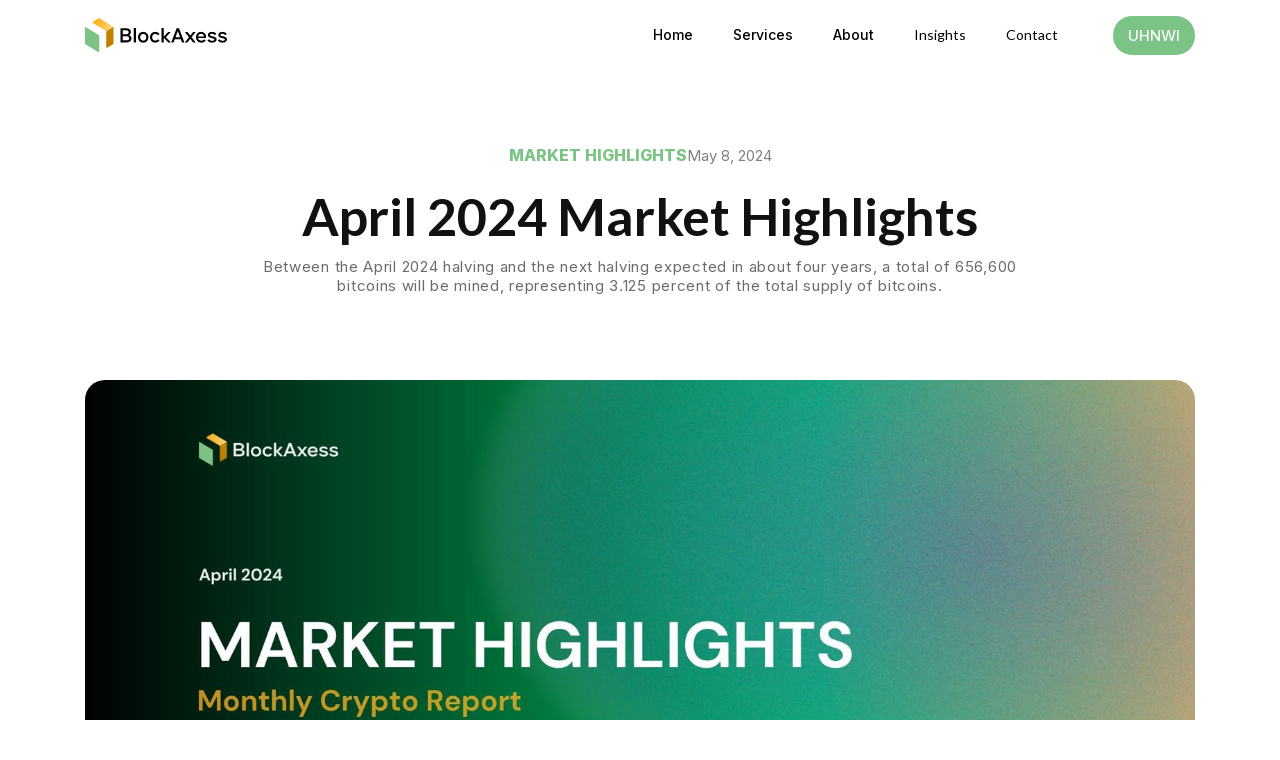

--- FILE ---
content_type: text/html
request_url: https://www.blockaxess.io/post/april-2024-market-highlights
body_size: 12409
content:
<!DOCTYPE html><!-- Last Published: Fri Dec 06 2024 15:36:43 GMT+0000 (Coordinated Universal Time) --><html data-wf-domain="www.blockaxess.io" data-wf-page="653701a3317700abd59bc195" data-wf-site="653701a3317700abd59bc138" data-wf-collection="653701a3317700abd59bc1cf" data-wf-item-slug="april-2024-market-highlights"><head><meta charset="utf-8"/><title>April 2024 Market Highlights | BlockAxess Blog</title><meta content="Between the April 2024 halving and the next halving expected in about four years, a total of 656,600 bitcoins will be mined, representing 3.125 percent of the total supply of bitcoins.‍" name="description"/><meta content="April 2024 Market Highlights | BlockAxess Blog" property="og:title"/><meta content="Between the April 2024 halving and the next halving expected in about four years, a total of 656,600 bitcoins will be mined, representing 3.125 percent of the total supply of bitcoins.‍" property="og:description"/><meta content="https://cdn.prod.website-files.com/653701a3317700abd59bc1ae/663baed00ad7b8e43a59d6f8_Market%20Highlights%20(1).jpg" property="og:image"/><meta content="April 2024 Market Highlights | BlockAxess Blog" property="twitter:title"/><meta content="Between the April 2024 halving and the next halving expected in about four years, a total of 656,600 bitcoins will be mined, representing 3.125 percent of the total supply of bitcoins.‍" property="twitter:description"/><meta content="https://cdn.prod.website-files.com/653701a3317700abd59bc1ae/663baed00ad7b8e43a59d6f8_Market%20Highlights%20(1).jpg" property="twitter:image"/><meta property="og:type" content="website"/><meta content="summary_large_image" name="twitter:card"/><meta content="width=device-width, initial-scale=1" name="viewport"/><link href="https://cdn.prod.website-files.com/653701a3317700abd59bc138/css/blockaxess-v3.webflow.517037037.min.css" rel="stylesheet" type="text/css"/><link href="https://fonts.googleapis.com" rel="preconnect"/><link href="https://fonts.gstatic.com" rel="preconnect" crossorigin="anonymous"/><script src="https://ajax.googleapis.com/ajax/libs/webfont/1.6.26/webfont.js" type="text/javascript"></script><script type="text/javascript">WebFont.load({  google: {    families: ["Lato:100,100italic,300,300italic,400,400italic,700,700italic,900,900italic","Inter:200,300,regular,500,600,700,800"]  }});</script><script type="text/javascript">!function(o,c){var n=c.documentElement,t=" w-mod-";n.className+=t+"js",("ontouchstart"in o||o.DocumentTouch&&c instanceof DocumentTouch)&&(n.className+=t+"touch")}(window,document);</script><link href="https://cdn.prod.website-files.com/653701a3317700abd59bc138/65447c224ed18ae6d3b2a29e_blockaxess32.png" rel="shortcut icon" type="image/x-icon"/><link href="https://cdn.prod.website-files.com/653701a3317700abd59bc138/65447c2db53a5a4d2203eaa7_blockaxess256.png" rel="apple-touch-icon"/><style>
  * {-webkit-font-smoothing: antialiased; -moz-osx-font-smoothing: grayscale;}
</style>
<style>
    #blockaxessUhnwiForm{
        display: flex;
        flex-direction: column;
        width: 100%;
        max-width: 637px;
        padding: 37.5px;
        box-sizing: border-box;
        align-items: center;
        gap: 28px;
        background-color: #f4f4f4;
        border-radius: 14px;
        position: relative;
    }
    #blockaxessUhnwiForm *{
        box-sizing: border-box;
    }
    .blockaxessUhnwiFormInput{
        width: 100%;
        height: 50px;
        border: 2px solid rgba(0,0,0,0.02);
        border-radius: 8px;
        padding: 10px;
        background-color: white;
        transition: background linear 600ms;
    }
    .blockaxessUhnwiFormInput:hover{
        background-color: rgba(255, 255, 255, 0.50);
    }
    .blockaxessUhnwiFormInput:focus{
        border: 2px solid #7bc485;
        outline: none;
    }
    #blockaxessUhnwiForm select{
        width: 100%;
        height: 50px;
        border: 2px solid rgba(0,0,0,0.02);
        border-radius: 8px;
        padding: 10px;
    }
    #blockaxessUhnwiForm select:focus{
        border: 2px solid #7bc485;
        outline: none;
    }
    #blockaxessUhnwiForm select:invalid { 
        color: gray; 
    }
    .blockaxessUhnwiFormCountrySelect img {
        height: 30px;
        position: absolute;
        top: 50%;
        transform: translateY(-50%);
        right: 20px;
    }
    .blockaxessUhnwiFormCountrySelect{
        width: 100%;
        position: relative;
    }
    #blockaxessUhnwiForm button {
        background-color: #7bc485;
        color: white;
        border-radius: 100px;
        text-align: center;
        padding: 12px 20px;
        font-weight: 500;
        border: none;
        z-index: 2;
        cursor: pointer;
        transition: all ease-in-out 200ms;
    }
    #blockaxessUhnwiForm button:hover {
        background-color: #fbce08!important;
        color: #101111;
    }
    .blockaxessUhnwiFormFilesContainer{
        width: 100%;
        display: flex;
    }
    .blockaxessUhnwiFormFilesButtons{
        display: flex;
        flex-direction: column;
        gap: 5px;
        position: relative;
    }
    .blockaxessUhnwiFormFilesContainer ul{
        width: 100%;
        display: flex;
        flex-direction: column;
        flex: 1;
        background-color: white;
        margin: 0;
        border-radius: 8px;
        margin-left: 28px;
        z-index: 5;
        padding-top: 10px;
        padding-bottom: 10px;
    }
    #deleteFiles {
        background-color: gray!important;
    }
    #files {
        position: absolute;
        height: 1px;
        z-index: 1;
        top: 15px;
    }
    #blockaxessUhnwiFormAnswerSubmitted{
        opacity: 0;
        visibility: hidden;
        position: absolute;
        z-index: 20;
        top: 37.5px;
        left: 37.5px;
        height: calc(100% - 75px);
        width: calc(100% - 75px);
        background-color: white;
        border-radius: 7px;
        display: flex;
        align-items: center;
        justify-content: center;
        font-size: 50px;
        transition: visibility 600ms ease-in-out, opacity 600ms ease-in-out;
    }
    .blockaxessUhnwiFormAmount span {
        position: absolute;
        top: 50%;
        transform: translateY(-50%);
        right: 30px;
    }
    .blockaxessUhnwiFormAmount{
        width: 100%;
        position: relative;
    }
</style><script type="text/javascript">window.__WEBFLOW_CURRENCY_SETTINGS = {"currencyCode":"USD","symbol":"$","decimal":".","fractionDigits":2,"group":",","template":"{{wf {\"path\":\"symbol\",\"type\":\"PlainText\"} }} {{wf {\"path\":\"amount\",\"type\":\"CommercePrice\"} }} {{wf {\"path\":\"currencyCode\",\"type\":\"PlainText\"} }}","hideDecimalForWholeNumbers":false};</script></head><body><div class="page-wrapper"><div data-animation="default" class="navbar w-nav" data-easing2="ease" data-easing="ease" data-collapse="medium" role="banner" data-no-scroll="1" data-duration="500" data-doc-height="1"><div class="container nav-container"><div class="nav-menu-container"><a href="/" class="brand-link w-nav-brand"><img src="https://cdn.prod.website-files.com/653701a3317700abd59bc138/654069086d301129a9777db4_Logo_block%202.svg" loading="lazy" alt="" class="brand-logo"/></a><nav role="navigation" class="nav-menu w-nav-menu"><div class="nav-link-holder"><a href="/" class="nav-link w-inline-block"><div>Home</div><div class="link-background"></div></a></div><div class="nav-link-holder"><a href="/services" class="nav-link w-inline-block"><div>Services</div><div class="link-background"></div></a></div><div class="nav-link-holder"><a href="/about" class="nav-link w-inline-block"><div>About</div><div class="link-background"></div></a></div><div class="nav-link-holder"><a href="/insights" class="nav-link w-inline-block"><div class="text-block-5">Insights</div><div class="link-background"></div></a></div><div class="nav-link-holder"><a href="/contact" class="nav-link w-inline-block"><div class="text-block-5">Contact</div><div class="link-background"></div></a></div><div class="nav-link-holder"></div><div class="nav-link-holder nav-button-holder hide-on-desktop"><a href="https://app.blockaxess.io" target="_blank" class="button nav-button contact w-inline-block"><div>Clients</div></a></div></nav><div class="nav-cart-holder"></div><div class="nav-link-holder nav-button-holder hide-on-mobile"><a href="/uhnwi-suppliers" class="button nav-button w-inline-block"><div>UHNWI</div></a></div><div class="nav-menu-overlay-mobile"></div><div class="menu-button w-nav-button"><img src="https://cdn.prod.website-files.com/653701a3317700abd59bc138/653701a3317700abd59bc1be_menu-icon.svg" loading="lazy" alt="Webflow Template - Designed by Azwedo.com and Wedoflow.com" class="menu-icon"/></div></div></div></div><div class="hero-section-secondary overflow-hidden"><div class="container"><div class="blog-details-container"><div class="hero-content-holder _1"><div class="product-updates-container"><div class="product-updates-text">Market Highlights</div><div>May 8, 2024</div></div></div><div class="hero-content-holder _2"><h2 class="heading-9">April 2024 Market Highlights</h2></div><div class="hero-content-holder _3"><p class="grey-text">Between the April 2024 halving and the next halving expected in about four years, a total of 656,600 bitcoins will be mined, representing 3.125 percent of the total supply of bitcoins.‍</p></div></div></div><div style="opacity:0;-webkit-transform:translate3d(0, 0, 0) scale3d(0.95, 0.95, 1) rotateX(0) rotateY(0) rotateZ(0) skew(0, 0);-moz-transform:translate3d(0, 0, 0) scale3d(0.95, 0.95, 1) rotateX(0) rotateY(0) rotateZ(0) skew(0, 0);-ms-transform:translate3d(0, 0, 0) scale3d(0.95, 0.95, 1) rotateX(0) rotateY(0) rotateZ(0) skew(0, 0);transform:translate3d(0, 0, 0) scale3d(0.95, 0.95, 1) rotateX(0) rotateY(0) rotateZ(0) skew(0, 0)" class="w-layout-grid hero-grid"><div id="w-node-_46c51025-a048-f898-32df-3993455a72fa-d59bc195" class="grid-item _1"></div><div id="w-node-_46c51025-a048-f898-32df-3993455a72fb-d59bc195" class="grid-item _4"></div><div id="w-node-_46c51025-a048-f898-32df-3993455a72fc-d59bc195" class="grid-item _5"></div><div id="w-node-_46c51025-a048-f898-32df-3993455a72fd-d59bc195" class="grid-item _2"></div><div id="w-node-_46c51025-a048-f898-32df-3993455a72fe-d59bc195" class="grid-item _3"></div><div id="w-node-_46c51025-a048-f898-32df-3993455a72ff-d59bc195" class="grid-item _8"></div><div id="w-node-_46c51025-a048-f898-32df-3993455a7300-d59bc195" class="grid-item _6"></div><div id="w-node-_46c51025-a048-f898-32df-3993455a7301-d59bc195" class="grid-item _1"></div><div id="w-node-_46c51025-a048-f898-32df-3993455a7302-d59bc195" class="grid-item _5"></div><div id="w-node-_46c51025-a048-f898-32df-3993455a7303-d59bc195" class="grid-item _4"></div><div id="w-node-_46c51025-a048-f898-32df-3993455a7304-d59bc195" class="grid-item _1"></div><div id="w-node-_46c51025-a048-f898-32df-3993455a7305-d59bc195" class="grid-item _8"></div><div id="w-node-_46c51025-a048-f898-32df-3993455a7306-d59bc195" class="grid-item _7"></div><div id="w-node-_46c51025-a048-f898-32df-3993455a7307-d59bc195" class="grid-item _2"></div><div id="w-node-_46c51025-a048-f898-32df-3993455a7308-d59bc195" class="grid-item _3"></div><div id="w-node-_46c51025-a048-f898-32df-3993455a7309-d59bc195" class="grid-item _4"></div><div id="w-node-_46c51025-a048-f898-32df-3993455a730a-d59bc195" class="grid-item _3"></div><div id="w-node-_46c51025-a048-f898-32df-3993455a730b-d59bc195" class="grid-item _8"></div><div id="w-node-_46c51025-a048-f898-32df-3993455a730c-d59bc195" class="grid-item _1"></div><div id="w-node-_46c51025-a048-f898-32df-3993455a730d-d59bc195" class="grid-item _5"></div><div id="w-node-_46c51025-a048-f898-32df-3993455a730e-d59bc195" class="grid-item _7"></div><div id="w-node-_46c51025-a048-f898-32df-3993455a730f-d59bc195" class="grid-item _2"></div><div id="w-node-_46c51025-a048-f898-32df-3993455a7310-d59bc195" class="grid-item _8"></div><div id="w-node-_46c51025-a048-f898-32df-3993455a7311-d59bc195" class="grid-item _5"></div><div id="w-node-_46c51025-a048-f898-32df-3993455a7312-d59bc195" class="grid-item _1"></div><div id="w-node-_46c51025-a048-f898-32df-3993455a7313-d59bc195" class="grid-item _3"></div><div id="w-node-_46c51025-a048-f898-32df-3993455a7314-d59bc195" class="grid-item _6"></div><div id="w-node-_46c51025-a048-f898-32df-3993455a7315-d59bc195" class="grid-item _4"></div><div id="w-node-_46c51025-a048-f898-32df-3993455a7316-d59bc195" class="grid-item _2"></div><div id="w-node-_46c51025-a048-f898-32df-3993455a7317-d59bc195" class="grid-item _4"></div><div id="w-node-_46c51025-a048-f898-32df-3993455a7318-d59bc195" class="grid-item _7"></div><div id="w-node-_46c51025-a048-f898-32df-3993455a7319-d59bc195" class="grid-item _8"></div><div id="w-node-_46c51025-a048-f898-32df-3993455a731a-d59bc195" class="grid-item _1"></div><div id="w-node-_46c51025-a048-f898-32df-3993455a731b-d59bc195" class="grid-item _4"></div><div id="w-node-_46c51025-a048-f898-32df-3993455a731c-d59bc195" class="grid-item _6"></div><div id="w-node-_46c51025-a048-f898-32df-3993455a731d-d59bc195" class="grid-item _2"></div><div id="w-node-_46c51025-a048-f898-32df-3993455a731e-d59bc195" class="grid-item _7"></div><div id="w-node-_46c51025-a048-f898-32df-3993455a731f-d59bc195" class="grid-item _8"></div><div id="w-node-_46c51025-a048-f898-32df-3993455a7320-d59bc195" class="grid-item _5"></div><div id="w-node-_46c51025-a048-f898-32df-3993455a7321-d59bc195" class="grid-item _3"></div><div id="w-node-_46c51025-a048-f898-32df-3993455a7322-d59bc195" class="grid-item _1"></div><div id="w-node-_46c51025-a048-f898-32df-3993455a7323-d59bc195" class="grid-item _5"></div><div id="w-node-_46c51025-a048-f898-32df-3993455a7324-d59bc195" class="grid-item _7"></div><div id="w-node-_46c51025-a048-f898-32df-3993455a7325-d59bc195" class="grid-item _6"></div><div id="w-node-_46c51025-a048-f898-32df-3993455a7326-d59bc195" class="grid-item _8"></div><div id="w-node-_46c51025-a048-f898-32df-3993455a7327-d59bc195" class="grid-item _1"></div><div id="w-node-_46c51025-a048-f898-32df-3993455a7328-d59bc195" class="grid-item _3"></div><div id="w-node-_46c51025-a048-f898-32df-3993455a7329-d59bc195" class="grid-item _2"></div></div></div><div class="section overflow-hidden"><div class="container no-padding-top"><div class="fade-in-move-on-scroll"><img src="https://cdn.prod.website-files.com/653701a3317700abd59bc1ae/663baed00ad7b8e43a59d6f8_Market%20Highlights%20(1).jpg" loading="lazy" alt="" sizes="(max-width: 479px) 94vw, (max-width: 767px) 96vw, (max-width: 1279px) 94vw, (max-width: 1439px) 1110px, 1290px" srcset="https://cdn.prod.website-files.com/653701a3317700abd59bc1ae/663baed00ad7b8e43a59d6f8_Market%20Highlights%20(1)-p-500.jpg 500w, https://cdn.prod.website-files.com/653701a3317700abd59bc1ae/663baed00ad7b8e43a59d6f8_Market%20Highlights%20(1)-p-800.jpg 800w, https://cdn.prod.website-files.com/653701a3317700abd59bc1ae/663baed00ad7b8e43a59d6f8_Market%20Highlights%20(1)-p-1080.jpg 1080w, https://cdn.prod.website-files.com/653701a3317700abd59bc1ae/663baed00ad7b8e43a59d6f8_Market%20Highlights%20(1)-p-1600.jpg 1600w, https://cdn.prod.website-files.com/653701a3317700abd59bc1ae/663baed00ad7b8e43a59d6f8_Market%20Highlights%20(1).jpg 1920w" class="post-image"/><div class="rich-text w-richtext"><p>Bitcoin Block Reward Halved for the Fourth Time</p><p>Bitcoin&#x27;s block reward halved in the early hours of April 20th, Finnish time, after nearly four years of anticipation. This marked the fourth halving in Bitcoin&#x27;s history, reducing the block reward from 6.25 bitcoins to 3.125 bitcoins in block number 840,000. At the time of the halving, 19,687,500 bitcoins had been mined, accounting for 93.75 percent of the maximum supply of 21 million bitcoins. Between the April 2024 halving and the next halving expected in about four years, a total of 656,600 bitcoins will be mined, representing 3.125 percent of the total supply of bitcoins.</p><p>April saw a shift from March&#x27;s excitement to a decline in digital asset prices. Bitcoin experienced its first negative return in eight months (-14%). This was due to an excess of new alt-token supply, decreased on-chain activity, and regulatory pressures from U.S. authorities against self-custody. Smart contract platforms, excluding Bitcoin, dropped by 28% in the month, with trading volumes and on-chain revenues also falling sharply. Altcoins suffered the most, with an average return outside of ETH/BTC of -37%. Several names like Starknet and Aptos saw nearly a 50% decrease. The main narrative of the month revolves around the decrease in speculative fervor amidst concerning macroeconomic indicators, stagnant user engagement, and a worsening regulatory landscape in the U.S.<br/><br/>April&#x27;s events:</p><ul role="list"><li>The U.S. Securities and Exchange Commission (SEC) sent a Wells Notice to the Uniswap foundation, indicating plans to sue the DeFi giant. Uniswap&#x27;s founder, Hayden Adams, vowed to challenge this.</li><li>The IRS disregarded industry feedback and unveiled a draft crypto reporting form, which included reporting rules for un-hosted wallets, posing challenges in many cases.</li><li>The SEC revised its complaint against Justin Sun, highlighting his extensive travel in the U.S. from 2017 to 2019 while promoting certain tokens, hinting at increased efforts to hold him accountable.</li><li>Consensys took a different approach by suing the SEC in the favorable 5th circuit before facing a lawsuit. This move, similar to the Coinbase case, aims to potentially create differing rulings from cases in other circuits.</li><li>Media reports revealed Gary Gensler&#x27;s shift in perspective, now considering Ethereum a security, contrary to his previous stance while at MIT. He evaded direct questions from lawmakers on this matter.</li><li>Samourai Wallet developers, along with those behind a Bitcoin mixing protocol, were arrested and charged with conspiracy to commit money laundering and operating an unlicensed money-transmitting business.</li><li>The FBI cautioned against using self-custody wallets without KYC information, as they might be involved in illegal money-transmitting activities.</li><li>The DOJ updated its stance in the Tornado Cash case, suggesting that even decentralized, non-custodial services must implement KYC/AML procedures and register with FinCEN, which may not be feasible for many open-source projects.</li><li><a href="http://www.blockaxess.io/post/blackrock-adds-goldman-sachs-citigroup-ubs-as-aps-for-bitcoin-etf-expanding-opportunities-in-cryptocurrency-investment">BlackRock revealed Citi, Citadel, Goldman Sachs and UBS are authorized participants (AP) in its spot bitcoin ETF in a regulatory form filed on Friday. The asset manager’s bitcoin-based fund now has a total of nine APs.</a></li></ul><p>The actions outlined above indicate a rush by the Biden administration to effectively outlaw DeFi and self-custody practices in the United States before the November elections. There&#x27;s a noticeable increase in correlation between Bitcoin&#x27;s price movements and the odds of Trump&#x27;s victory over the past six months. This correlation may strengthen further in the next six months until the Supreme Court or lawmakers can decisively tackle these matters.</p><p>‍</p><figure class="w-richtext-align-center w-richtext-figure-type-image"><div><img src="https://cdn.prod.website-files.com/653701a3317700abd59bc1ae/663d37db9ef2493a48116382_-N7MVcAkGY0THkFXI8H86mYK2wtxXG7ALp87I0Hf_o57SDWBf3SrJrWURxGUFUwDz7rZ_6HZNDBwHmnpUkErN7oLPzo3wRMACZ3krgY10AubfLkYYn99sRmeeOwU00-eUOHqKru1Kn4x4mWVKEDTdRg.png" loading="lazy" alt=""/></div></figure><figure class="w-richtext-align-center w-richtext-figure-type-image"><div><img src="https://cdn.prod.website-files.com/653701a3317700abd59bc1ae/663d37dbb69e99d0a202d168_TUTtD4p7rhWvpGF4Y48wjXbRiD9LOCZR7PfLQBwww_LBJyjJQP3nBAaqf9B_PXUY719e-cPHIWB64xOe3U4InHvZN6J1pMgMPNREyKQjKh7TKxKKnhuTlBATsipV1HJlNnjs8fdt-Qg2ZnSSfUKR4gk.png" loading="lazy" alt=""/></div></figure><p>‍</p><p>In April, the crypto market struggled with the burden of airdrops, as most of them quickly sold off after their launch. Notable disappointments include KMNO (-33%), REZ (-33%), W (-56%), PRCL (-33.4%), and SAGA (-54%). We observed $9 billion worth of new circulating token supply and anticipate over $70 billion to be unlocked/vested in the next 2-5 years, posing a significant challenge to many token prices. Additionally, the highly anticipated Eigenlayer project fell short of expectations, with its EIGEN token announcement leading to pre-launch markets valuing it at approximately $10 billion FDV, much lower than optimistic forecasts. While the Bitcoin Renaissance shows promise, it&#x27;s still in its early stages.</p><h2>The Bitcoin Renaissance and Runes</h2><p>Despite BTC&#x27;s lackluster performance (-14%), network activity hit unprecedented levels with transactions and on-chain revenue reaching all-time highs of around 927k and $81.6M on April 20th, right after the halving. This surge stemmed from the bitcoin halving event but traces its roots back to the development of new speculative assets on Bitcoin using &quot;hacks&quot; of its core software. Among these assets, Bitcoin Runes emerged as a standard for creating fungible tokens, aiming to improve upon the BRC-20 standard. Runes offer greater efficiency by utilizing a UTXO model, which reduces the network overhead associated with BRC-20 tokens. They derive their name from being created and transferred through a Bitcoin software component within Bitcoin UTXOs called &quot;Runestones.&quot; These Runestones enable the minting of tokens on Bitcoin with customizable features such as name, minting ability, and total token supply.</p><p>BRC-20s and Runes reflect efforts by Bitcoin core developers to address long-term network security challenges. The Bitcoin network operates on a &quot;security budget&quot; derived from miners&#x27; economic incentives to secure the network, comprising transaction fees and inflationary rewards for producing Bitcoin blocks. Unless BTC&#x27;s price continues on a steep upward trajectory, miners&#x27; security budget will shrink alongside BTC emissions. To counter this decline, increasing transaction revenues to the BTC network is crucial. While some BTC maximalists advocate for Bitcoin&#x27;s use solely as a store of value and medium of exchange for BTC, a significant minority of core developers advocate for changes to stimulate transaction growth. This shift in the Bitcoin community signals uncertainty regarding a return to past community conflicts.</p><h2>Bitcoin Layer-2 Blockchains</h2><p>Apart from aiming to increase the security budget through transaction revenue, another fundamental purpose of BTC Layer-2 Blockchains (L2s) is to offer BTC holders the opportunity to earn yield using their idle BTC. Following the collapse of the BTC lending market and the substantial BTC losses in 2022, entities holding large amounts of BTC have sought ways to utilize their dormant capital. While BTC Eden monitors only 18 projects, we track over 50+ projects. The definition of Bitcoin L2s is more nuanced and flexible compared to L2s for Ethereum. While there is significant nuance even within Ethereum L2s, they usually rely on Ethereum to settle state differences (changes in token balances and smart contract updates). Ethereum L2s often submit compressed transaction data to Ethereum to verify state differences.</p><p>In contrast, Bitcoin L2s typically begin with a bridge connecting each chain to Bitcoin. This bridge serves as a value transport layer, locking BTC and creating a representation of that BTC on the L2. Some projects are constructing their own bridges from scratch, while others rely on existing bridges like tBTC and Interlay. There are various competing designs for Bitcoin L2s. Currently, Bitcoin is not designed as a settlement layer or a data availability layer, both of which are necessary for a true L2 roll-up to Bitcoin. Consequently, there are numerous approaches, including &quot;merged mining,&quot; &quot;sidechains,&quot; evolving towards a &quot;roll-up,&quot; and more exotic security methods. Some Bitcoin L2s adopt multiple approaches simultaneously to secure their blockchains.</p><p>Merged mining involves miner pools participating in mining a blockchain alongside Bitcoin, submitting proof of work for multiple blockchains. An example is Rootstock. Another Bitcoin L2 type is the &quot;side-chain,&quot; often secured by a separate group of non-Bitcoin miners, Proof of Stake validators, or a federation of Bitcoin/native token holders. The ideal Bitcoin L2 is a roll-up blockchain settling state transitions and/or proofs on a host blockchain alongside data to prove the validity of state transitions.</p><p>Currently, bridges rely on trusting other parties through a multi-signature approach, where a group holds key shards allowing for the unlock of &quot;bridged&quot; BTC when combined with a majority of signers. Although it&#x27;s early, most Bitcoin L2s have additional or weaker trust assumptions compared to Ethereum L2s.</p><p>This landscape will change with the launch of BitVM, an open-source Bitcoin virtual machine, roughly 12-18 months from implementation on Bitcoin. BitVM promises Turing-complete logic to enable Bitcoin smart contracts, although the contracts won&#x27;t reside on Bitcoin but on other blockchains. BitVM will allow Bitcoin to serve as a settlement and verification layer for Bitcoin roll-ups and trust-minimized bridging. BitVM v2 will further enable data storage on Bitcoin, making BTC L2s complete roll-ups.</p><h2><strong>Ethereum Re-Staking Game and Eigenlayer</strong></h2><figure class="w-richtext-align-center w-richtext-figure-type-image"><div><img src="https://cdn.prod.website-files.com/653701a3317700abd59bc1ae/663d37db824e76caa7a86849_r_RNbnuB_KIMJ_PhgyzYaEeBZ6DxQFKkgBVYbQ4ZS33UXexF5JF9tCiIY0joQKsTSQjtm9CrLU7UD8t8o0weViJnHF7AwK2s8v9g6otMQH0760jxQdBkCsilIAFBwczaeuD5v-vvh_MSMIpuCkeAcGQ.png" loading="lazy" alt=""/></div></figure><p>‍</p><p>In our previous monthly reviews, we discussed the emergence of a re-staking game designed to support Eigenlayer, hailed as the next big thing for Ethereum. Eigenlayer&#x27;s concept revolved around the idea that numerous service businesses could operate off the Ethereum blockchain while still leveraging the economic value of ETH to safeguard their services. However, many individuals outside of the crypto sphere find it puzzling why securing a business using ETH is necessary. This confusion arises because traditional off-chain businesses typically rely on legal recourse for breaches of business agreements and reputational consequences for poor business practices.</p><p>In the permissionless blockchain realm, depending on the rule of law or reputation is challenging due to anonymous parties and weak legal systems in some countries. Blockchain employs cryptography, consensus mechanisms, and computer code to ensure transactions adhere to immutable rules. Nevertheless, many businesses require additional trust beyond what Ethereum provides, or they involve processes that would be too costly to execute on the blockchain.</p><p>Consequently, several intriguing businesses that could appeal to blockchain users remain non-existent. Eigenlayer was developed to enable ETH holders to lend out their ETH as economic bonds in exchange for yield. This mechanism allows complex yet valuable businesses to attract users through economic bonds, which also serve as a form of compensation if a business agreement is not properly executed.</p><p>‍</p><figure class="w-richtext-align-center w-richtext-figure-type-image"><div><img src="https://cdn.prod.website-files.com/653701a3317700abd59bc1ae/663d37db6b504e424c3a6b17_pKZyIa-v9jcMrpAI4jEhK7nU2HR6p8Cx87o8XsO1jLJR43UJdIVZ0Cbk2mHLogx4TD74pnejNMRge3snAee1tF8ge8ZykSubCWYltWccTtLIPpsAcEA2BW70YpIdxif_GVFHSE2_FrgjdvhrhBrfo8A.png" loading="lazy" alt=""/></div></figure><p>‍</p><h2>Tether and Metaplanet&#x27;s Bitcoin Purchases</h2><p>In April, it came to light that Tether International Limited (Tether), responsible for managing the reserves of the stablecoin USDT, acquired nearly 8,900 bitcoins during the first quarter. This information was disclosed by Arkham Intelligence, a company specializing in blockchain analytics. Tether had previously invested in bitcoin, and with this latest acquisition, the company&#x27;s bitcoin holdings surged to over 75,300 bitcoins, valued at over 4.2 billion euros by the end of April. About a year ago, Tether had announced intentions to allocate 15 percent of its profits to bitcoin investments.</p><p>Japanese investment firm Metaplanet, specializing in Web3 technologies, also made headlines in April by announcing its acquisition of bitcoin for its balance sheet. Metaplanet invested just over 6 million euros in bitcoin. This decision positively impacted the company&#x27;s stock price, which saw a rise of approximately 50 percent in April following the announcement. According to Metaplanet, this move represents a significant milestone, positioning the company as a leader in cryptocurrency adoption in Japan.</p><h2>Chainlink Releases Transporter Application</h2><p>In early April, Oracle solution Chainlink launched the Transporter application, facilitating the transfer of cryptocurrencies across various platforms. Transporter utilizes Chainlink&#x27;s Cross-Chain Interoperability Protocol (CCIP) technology, introduced in 2023, which enables smart contract operations, data transfer, and cryptocurrency transfers between different platforms. Initially, Transporter is accessible on eight platforms, including Ethereum, Polygon, and BNB Chain. According to Chainlink, Transporter aims to offer a cost-effective and secure solution for conducting high-value cryptocurrency transfers between different blockchains.</p><p>‍</p></div></div></div></div><div class="section"><div class="container"><div class="fade-in-move-on-scroll"><div class="heading-title-holding"><h2 id="w-node-_6995eda4-7418-793d-d771-71b2c528dbc1-d59bc195" class="heading-10">Other Posts</h2></div></div><div class="blog-wrapper w-dyn-list"><div role="list" class="blog-grid w-dyn-items"><div role="listitem" class="blog-item w-dyn-item"><a href="/post/2023-crypto-report" class="blog-item-link w-inline-block"><div class="blog-item-image-holder"><img src="https://cdn.prod.website-files.com/653701a3317700abd59bc1ae/65989cef887272af54d293c2_Market%20Highlights.png" loading="lazy" alt="" sizes="(max-width: 479px) 94vw, (max-width: 991px) 45vw, (max-width: 1279px) 28vw, (max-width: 1439px) 340px, 400px" srcset="https://cdn.prod.website-files.com/653701a3317700abd59bc1ae/65989cef887272af54d293c2_Market%20Highlights-p-500.png 500w, https://cdn.prod.website-files.com/653701a3317700abd59bc1ae/65989cef887272af54d293c2_Market%20Highlights-p-800.png 800w, https://cdn.prod.website-files.com/653701a3317700abd59bc1ae/65989cef887272af54d293c2_Market%20Highlights.png 1080w" class="blog-item-image"/></div><div class="blog-item-content"><div class="blog-item-category"><div class="category-text">Market Highlights</div></div><h2 class="blog-item-title">2023 Crypto Report</h2></div></a></div><div role="listitem" class="blog-item w-dyn-item"><a href="/post/is-warren-buffett-warming-up-to-bitcoin-berkshire-hathaway-profits-big-from-crypto-investment" class="blog-item-link w-inline-block"><div class="blog-item-image-holder"><img src="https://cdn.prod.website-files.com/653701a3317700abd59bc1ae/65d91fd10734ed9bd9a90722_is-warren-buffett-warming-up-to-bitcoin-berkshire-hathaway-profits-big-from-crypto-investment.jpg" loading="lazy" alt="" sizes="(max-width: 479px) 94vw, (max-width: 991px) 45vw, (max-width: 1279px) 28vw, (max-width: 1439px) 340px, 400px" srcset="https://cdn.prod.website-files.com/653701a3317700abd59bc1ae/65d91fd10734ed9bd9a90722_is-warren-buffett-warming-up-to-bitcoin-berkshire-hathaway-profits-big-from-crypto-investment-p-500.jpg 500w, https://cdn.prod.website-files.com/653701a3317700abd59bc1ae/65d91fd10734ed9bd9a90722_is-warren-buffett-warming-up-to-bitcoin-berkshire-hathaway-profits-big-from-crypto-investment-p-800.jpg 800w, https://cdn.prod.website-files.com/653701a3317700abd59bc1ae/65d91fd10734ed9bd9a90722_is-warren-buffett-warming-up-to-bitcoin-berkshire-hathaway-profits-big-from-crypto-investment-p-1080.jpg 1080w, https://cdn.prod.website-files.com/653701a3317700abd59bc1ae/65d91fd10734ed9bd9a90722_is-warren-buffett-warming-up-to-bitcoin-berkshire-hathaway-profits-big-from-crypto-investment-p-1600.jpg 1600w, https://cdn.prod.website-files.com/653701a3317700abd59bc1ae/65d91fd10734ed9bd9a90722_is-warren-buffett-warming-up-to-bitcoin-berkshire-hathaway-profits-big-from-crypto-investment.jpg 1920w" class="blog-item-image"/></div><div class="blog-item-content"><div class="blog-item-category"><div class="category-text">News</div></div><h2 class="blog-item-title">Is Warren Buffett Warming Up To Bitcoin? Berkshire Hathaway Profits Big From Crypto Investment</h2></div></a></div><div role="listitem" class="blog-item w-dyn-item"><a href="/post/arks-tactical-sell-off-unveiling-bitos-departure" class="blog-item-link w-inline-block"><div class="blog-item-image-holder"><img src="https://cdn.prod.website-files.com/653701a3317700abd59bc1ae/65b445f36a2fedb17f0150cb_arks-tactical-sell-off-unveiling-bitos-departure.png" loading="lazy" alt="" sizes="(max-width: 479px) 94vw, (max-width: 991px) 45vw, (max-width: 1279px) 28vw, (max-width: 1439px) 340px, 400px" srcset="https://cdn.prod.website-files.com/653701a3317700abd59bc1ae/65b445f36a2fedb17f0150cb_arks-tactical-sell-off-unveiling-bitos-departure-p-500.png 500w, https://cdn.prod.website-files.com/653701a3317700abd59bc1ae/65b445f36a2fedb17f0150cb_arks-tactical-sell-off-unveiling-bitos-departure-p-800.png 800w, https://cdn.prod.website-files.com/653701a3317700abd59bc1ae/65b445f36a2fedb17f0150cb_arks-tactical-sell-off-unveiling-bitos-departure-p-1080.png 1080w, https://cdn.prod.website-files.com/653701a3317700abd59bc1ae/65b445f36a2fedb17f0150cb_arks-tactical-sell-off-unveiling-bitos-departure-p-1600.png 1600w, https://cdn.prod.website-files.com/653701a3317700abd59bc1ae/65b445f36a2fedb17f0150cb_arks-tactical-sell-off-unveiling-bitos-departure.png 1920w" class="blog-item-image"/></div><div class="blog-item-content"><div class="blog-item-category"><div class="category-text">News</div></div><h2 class="blog-item-title">ARK&#x27;s Tactical Sell-off: Unveiling BITO&#x27;s Departure</h2></div></a></div></div></div></div></div><div class="section overflow-hidden"><div class="container"><div class="cta-holder"><div class="cta-content"><div data-w-id="8968c48c-c765-f1a8-8985-aaa645330f0d" class="cta-content-holder"><h2 class="no-margin-top-copy">Join BlockAxess newsletter</h2><div class="cta-description">Get news, market insights, research and more directly to your email inbox.</div><div class="cta-button-holder"><div class="subscribe-form-holder w-form"><form id="Subscribe-Form" name="wf-form-Subscribe-Form" data-name="Subscribe Form" method="get" class="subscribe-form" data-wf-page-id="653701a3317700abd59bc195" data-wf-element-id="7b9c99b0-076d-6bcf-fd75-e45dfb5bb401"><div class="w-layout-grid grid"><input class="subscribe-email w-input" maxlength="256" name="Email" data-name="Email" placeholder="Email" type="email" id="Email" required=""/><div id="w-node-_6b9d411a-9d32-fa50-63eb-b3b1992505ad-45330f09" data-sitekey="6Le0CgopAAAAAJjqHneUaTt7zF10nDa47sC86tCY" class="w-form-formrecaptcha recaptcha g-recaptcha g-recaptcha-error g-recaptcha-disabled"></div><input type="submit" data-wait="..." class="subscribe-button-copy w-button" value="Subscribe"/></div></form><div class="success-message w-form-done"><div>You are now subscribed to our newsletter!</div></div><div class="error-message w-form-fail"><div>Oops! Something went wrong. Try again!</div></div></div></div></div></div><div class="cta-bg-holder"><img src="https://cdn.prod.website-files.com/653701a3317700abd59bc138/65406ad84364141554b471e6_Frame%2010.png" loading="lazy" data-w-id="8968c48c-c765-f1a8-8985-aaa645330f1c" alt="" class="cta-coin-image"/><img src="https://cdn.prod.website-files.com/653701a3317700abd59bc138/653701a3317700abd59bc22d_CTA-Full-Bg.svg" loading="lazy" data-w-id="8968c48c-c765-f1a8-8985-aaa645330f1d" alt="Crypto Webflow Template - Ljubljana - Designed by Azwedo.com and Wedoflow.com" class="cta-background"/></div></div></div></div><div class="footer"><div class="container footer-container"><div class="footer-grid"><div id="w-node-_74ab3314-1e2b-a768-0bb3-b25894c1a502-0a144c54" class="content"><div class="fade-in-move-on-scroll"><div class="footer-brand-content"><h4 class="no-margin-top">Your one stop for Portfolio <br/>Diversification through Bitcoin</h4><div class="social-media-icons"><a href="https://twitter.com/blockaxess" target="_blank" class="social-media-link w-inline-block"><img src="https://cdn.prod.website-files.com/653701a3317700abd59bc138/653701a3317700abd59bc1e1_x-twitter.svg" loading="lazy" alt="Webflow Template - Designed by Azwedo.com and Wedoflow.com" class="social-media-icon"/><div class="link-background"></div></a><a href="https://fb.com/blockaxess.io" target="_blank" class="social-media-link w-inline-block"><img src="https://cdn.prod.website-files.com/653701a3317700abd59bc138/653701a3317700abd59bc1d8_facebook.svg" loading="lazy" alt="Webflow Template - Designed by Azwedo.com and Wedoflow.com" class="social-media-icon radius"/><div class="link-background"></div></a><a href="https://www.instagram.com/blockaxess/" target="_blank" class="social-media-link w-inline-block"><img src="https://cdn.prod.website-files.com/653701a3317700abd59bc138/653701a3317700abd59bc28c_instagram.svg" loading="lazy" alt="Webflow Template - Designed by Azwedo.com and Wedoflow.com" class="social-media-icon"/><div class="link-background"></div></a><a href="https://www.linkedin.com/company/blockaxess" target="_blank" class="social-media-link w-inline-block"><img src="https://cdn.prod.website-files.com/653701a3317700abd59bc138/653701a3317700abd59bc1f2_linkedin.svg" loading="lazy" alt="Webflow Template - Designed by Azwedo.com and Wedoflow.com" class="social-media-icon"/><div class="link-background"></div></a></div></div></div></div><div id="w-node-_7c8f90c3-2800-866e-122d-804c788b5fbc-0a144c54" class="footer-content"><div class="footer-grid-content"><div class="footer-heading">Pages</div><div class="fade-in-move-on-scroll"><a href="/" class="footer-link w-inline-block"><div>Home</div></a></div><div class="fade-in-move-on-scroll"><a href="/services" class="footer-link w-inline-block"><div>Services</div></a></div><div class="fade-in-move-on-scroll"><a href="/about" class="footer-link w-inline-block"><div>About</div></a></div><div class="fade-in-move-on-scroll"><a href="/insights" class="footer-link w-inline-block"><div>Insights</div></a></div><div class="fade-in-move-on-scroll"><a href="https://app.blockaxess.io" target="_blank" class="footer-link w-inline-block"><div>Clients Access</div></a></div></div></div></div><div data-w-id="eb050d0c-cd20-6fbc-5d31-0eaf0a144c87" class="made-by-section"><a href="/" class="footer-logo-link"><img src="https://cdn.prod.website-files.com/653701a3317700abd59bc138/654069086d301129a9777db4_Logo_block%202.svg" alt="" class="footer-image"/></a><div class="copyright-text"><div class="text-block-6">© 2024 - Sweat Capital Futures Inc<a href="https://www.wedoflow.com/" class="link-footer"></a></div></div></div></div></div></div><script src="https://d3e54v103j8qbb.cloudfront.net/js/jquery-3.5.1.min.dc5e7f18c8.js?site=653701a3317700abd59bc138" type="text/javascript" integrity="sha256-9/aliU8dGd2tb6OSsuzixeV4y/faTqgFtohetphbbj0=" crossorigin="anonymous"></script><script src="https://cdn.prod.website-files.com/653701a3317700abd59bc138/js/webflow.2b629926d.js" type="text/javascript"></script></body></html>

--- FILE ---
content_type: text/css
request_url: https://cdn.prod.website-files.com/653701a3317700abd59bc138/css/blockaxess-v3.webflow.517037037.min.css
body_size: 29401
content:
html{-webkit-text-size-adjust:100%;-ms-text-size-adjust:100%;font-family:sans-serif}body{margin:0}article,aside,details,figcaption,figure,footer,header,hgroup,main,menu,nav,section,summary{display:block}audio,canvas,progress,video{vertical-align:baseline;display:inline-block}audio:not([controls]){height:0;display:none}[hidden],template{display:none}a{background-color:#0000}a:active,a:hover{outline:0}abbr[title]{border-bottom:1px dotted}b,strong{font-weight:700}dfn{font-style:italic}h1{margin:.67em 0;font-size:2em}mark{color:#000;background:#ff0}small{font-size:80%}sub,sup{vertical-align:baseline;font-size:75%;line-height:0;position:relative}sup{top:-.5em}sub{bottom:-.25em}img{border:0}svg:not(:root){overflow:hidden}hr{box-sizing:content-box;height:0}pre{overflow:auto}code,kbd,pre,samp{font-family:monospace;font-size:1em}button,input,optgroup,select,textarea{color:inherit;font:inherit;margin:0}button{overflow:visible}button,select{text-transform:none}button,html input[type=button],input[type=reset]{-webkit-appearance:button;cursor:pointer}button[disabled],html input[disabled]{cursor:default}button::-moz-focus-inner,input::-moz-focus-inner{border:0;padding:0}input{line-height:normal}input[type=checkbox],input[type=radio]{box-sizing:border-box;padding:0}input[type=number]::-webkit-inner-spin-button,input[type=number]::-webkit-outer-spin-button{height:auto}input[type=search]{-webkit-appearance:none}input[type=search]::-webkit-search-cancel-button,input[type=search]::-webkit-search-decoration{-webkit-appearance:none}legend{border:0;padding:0}textarea{overflow:auto}optgroup{font-weight:700}table{border-collapse:collapse;border-spacing:0}td,th{padding:0}@font-face{font-family:webflow-icons;src:url([data-uri])format("truetype");font-weight:400;font-style:normal}[class^=w-icon-],[class*=\ w-icon-]{speak:none;font-variant:normal;text-transform:none;-webkit-font-smoothing:antialiased;-moz-osx-font-smoothing:grayscale;font-style:normal;font-weight:400;line-height:1;font-family:webflow-icons!important}.w-icon-slider-right:before{content:""}.w-icon-slider-left:before{content:""}.w-icon-nav-menu:before{content:""}.w-icon-arrow-down:before,.w-icon-dropdown-toggle:before{content:""}.w-icon-file-upload-remove:before{content:""}.w-icon-file-upload-icon:before{content:""}*{box-sizing:border-box}html{height:100%}body{color:#333;background-color:#fff;min-height:100%;margin:0;font-family:Arial,sans-serif;font-size:14px;line-height:20px}img{vertical-align:middle;max-width:100%;display:inline-block}html.w-mod-touch *{background-attachment:scroll!important}.w-block{display:block}.w-inline-block{max-width:100%;display:inline-block}.w-clearfix:before,.w-clearfix:after{content:" ";grid-area:1/1/2/2;display:table}.w-clearfix:after{clear:both}.w-hidden{display:none}.w-button{color:#fff;line-height:inherit;cursor:pointer;background-color:#3898ec;border:0;border-radius:0;padding:9px 15px;text-decoration:none;display:inline-block}input.w-button{-webkit-appearance:button}html[data-w-dynpage] [data-w-cloak]{color:#0000!important}.w-code-block{margin:unset}pre.w-code-block code{all:inherit}.w-optimization{display:contents}.w-webflow-badge,.w-webflow-badge>img{box-sizing:unset;width:unset;height:unset;max-height:unset;max-width:unset;min-height:unset;min-width:unset;margin:unset;padding:unset;float:unset;clear:unset;border:unset;border-radius:unset;background:unset;background-image:unset;background-position:unset;background-size:unset;background-repeat:unset;background-origin:unset;background-clip:unset;background-attachment:unset;background-color:unset;box-shadow:unset;transform:unset;direction:unset;font-family:unset;font-weight:unset;color:unset;font-size:unset;line-height:unset;font-style:unset;font-variant:unset;text-align:unset;letter-spacing:unset;-webkit-text-decoration:unset;text-decoration:unset;text-indent:unset;text-transform:unset;list-style-type:unset;text-shadow:unset;vertical-align:unset;cursor:unset;white-space:unset;word-break:unset;word-spacing:unset;word-wrap:unset;transition:unset}.w-webflow-badge{white-space:nowrap;cursor:pointer;box-shadow:0 0 0 1px #0000001a,0 1px 3px #0000001a;visibility:visible!important;opacity:1!important;z-index:2147483647!important;color:#aaadb0!important;overflow:unset!important;background-color:#fff!important;border-radius:3px!important;width:auto!important;height:auto!important;margin:0!important;padding:6px!important;font-size:12px!important;line-height:14px!important;text-decoration:none!important;display:inline-block!important;position:fixed!important;inset:auto 12px 12px auto!important;transform:none!important}.w-webflow-badge>img{position:unset;visibility:unset!important;opacity:1!important;vertical-align:middle!important;display:inline-block!important}h1,h2,h3,h4,h5,h6{margin-bottom:10px;font-weight:700}h1{margin-top:20px;font-size:38px;line-height:44px}h2{margin-top:20px;font-size:32px;line-height:36px}h3{margin-top:20px;font-size:24px;line-height:30px}h4{margin-top:10px;font-size:18px;line-height:24px}h5{margin-top:10px;font-size:14px;line-height:20px}h6{margin-top:10px;font-size:12px;line-height:18px}p{margin-top:0;margin-bottom:10px}blockquote{border-left:5px solid #e2e2e2;margin:0 0 10px;padding:10px 20px;font-size:18px;line-height:22px}figure{margin:0 0 10px}figcaption{text-align:center;margin-top:5px}ul,ol{margin-top:0;margin-bottom:10px;padding-left:40px}.w-list-unstyled{padding-left:0;list-style:none}.w-embed:before,.w-embed:after{content:" ";grid-area:1/1/2/2;display:table}.w-embed:after{clear:both}.w-video{width:100%;padding:0;position:relative}.w-video iframe,.w-video object,.w-video embed{border:none;width:100%;height:100%;position:absolute;top:0;left:0}fieldset{border:0;margin:0;padding:0}button,[type=button],[type=reset]{cursor:pointer;-webkit-appearance:button;border:0}.w-form{margin:0 0 15px}.w-form-done{text-align:center;background-color:#ddd;padding:20px;display:none}.w-form-fail{background-color:#ffdede;margin-top:10px;padding:10px;display:none}.w-input,.w-select{color:#333;vertical-align:middle;background-color:#fff;border:1px solid #ccc;width:100%;height:38px;margin-bottom:10px;padding:8px 12px;font-size:14px;line-height:1.42857;display:block}.w-input::placeholder,.w-select::placeholder{color:#999}.w-input:focus,.w-select:focus{border-color:#3898ec;outline:0}.w-input[disabled],.w-select[disabled],.w-input[readonly],.w-select[readonly],fieldset[disabled] .w-input,fieldset[disabled] .w-select{cursor:not-allowed}.w-input[disabled]:not(.w-input-disabled),.w-select[disabled]:not(.w-input-disabled),.w-input[readonly],.w-select[readonly],fieldset[disabled]:not(.w-input-disabled) .w-input,fieldset[disabled]:not(.w-input-disabled) .w-select{background-color:#eee}textarea.w-input,textarea.w-select{height:auto}.w-select{background-color:#f3f3f3}.w-select[multiple]{height:auto}.w-form-label{cursor:pointer;margin-bottom:0;font-weight:400;display:inline-block}.w-radio{margin-bottom:5px;padding-left:20px;display:block}.w-radio:before,.w-radio:after{content:" ";grid-area:1/1/2/2;display:table}.w-radio:after{clear:both}.w-radio-input{float:left;margin:3px 0 0 -20px;line-height:normal}.w-file-upload{margin-bottom:10px;display:block}.w-file-upload-input{opacity:0;z-index:-100;width:.1px;height:.1px;position:absolute;overflow:hidden}.w-file-upload-default,.w-file-upload-uploading,.w-file-upload-success{color:#333;display:inline-block}.w-file-upload-error{margin-top:10px;display:block}.w-file-upload-default.w-hidden,.w-file-upload-uploading.w-hidden,.w-file-upload-error.w-hidden,.w-file-upload-success.w-hidden{display:none}.w-file-upload-uploading-btn{cursor:pointer;background-color:#fafafa;border:1px solid #ccc;margin:0;padding:8px 12px;font-size:14px;font-weight:400;display:flex}.w-file-upload-file{background-color:#fafafa;border:1px solid #ccc;flex-grow:1;justify-content:space-between;margin:0;padding:8px 9px 8px 11px;display:flex}.w-file-upload-file-name{font-size:14px;font-weight:400;display:block}.w-file-remove-link{cursor:pointer;width:auto;height:auto;margin-top:3px;margin-left:10px;padding:3px;display:block}.w-icon-file-upload-remove{margin:auto;font-size:10px}.w-file-upload-error-msg{color:#ea384c;padding:2px 0;display:inline-block}.w-file-upload-info{padding:0 12px;line-height:38px;display:inline-block}.w-file-upload-label{cursor:pointer;background-color:#fafafa;border:1px solid #ccc;margin:0;padding:8px 12px;font-size:14px;font-weight:400;display:inline-block}.w-icon-file-upload-icon,.w-icon-file-upload-uploading{width:20px;margin-right:8px;display:inline-block}.w-icon-file-upload-uploading{height:20px}.w-container{max-width:940px;margin-left:auto;margin-right:auto}.w-container:before,.w-container:after{content:" ";grid-area:1/1/2/2;display:table}.w-container:after{clear:both}.w-container .w-row{margin-left:-10px;margin-right:-10px}.w-row:before,.w-row:after{content:" ";grid-area:1/1/2/2;display:table}.w-row:after{clear:both}.w-row .w-row{margin-left:0;margin-right:0}.w-col{float:left;width:100%;min-height:1px;padding-left:10px;padding-right:10px;position:relative}.w-col .w-col{padding-left:0;padding-right:0}.w-col-1{width:8.33333%}.w-col-2{width:16.6667%}.w-col-3{width:25%}.w-col-4{width:33.3333%}.w-col-5{width:41.6667%}.w-col-6{width:50%}.w-col-7{width:58.3333%}.w-col-8{width:66.6667%}.w-col-9{width:75%}.w-col-10{width:83.3333%}.w-col-11{width:91.6667%}.w-col-12{width:100%}.w-hidden-main{display:none!important}@media screen and (max-width:991px){.w-container{max-width:728px}.w-hidden-main{display:inherit!important}.w-hidden-medium{display:none!important}.w-col-medium-1{width:8.33333%}.w-col-medium-2{width:16.6667%}.w-col-medium-3{width:25%}.w-col-medium-4{width:33.3333%}.w-col-medium-5{width:41.6667%}.w-col-medium-6{width:50%}.w-col-medium-7{width:58.3333%}.w-col-medium-8{width:66.6667%}.w-col-medium-9{width:75%}.w-col-medium-10{width:83.3333%}.w-col-medium-11{width:91.6667%}.w-col-medium-12{width:100%}.w-col-stack{width:100%;left:auto;right:auto}}@media screen and (max-width:767px){.w-hidden-main,.w-hidden-medium{display:inherit!important}.w-hidden-small{display:none!important}.w-row,.w-container .w-row{margin-left:0;margin-right:0}.w-col{width:100%;left:auto;right:auto}.w-col-small-1{width:8.33333%}.w-col-small-2{width:16.6667%}.w-col-small-3{width:25%}.w-col-small-4{width:33.3333%}.w-col-small-5{width:41.6667%}.w-col-small-6{width:50%}.w-col-small-7{width:58.3333%}.w-col-small-8{width:66.6667%}.w-col-small-9{width:75%}.w-col-small-10{width:83.3333%}.w-col-small-11{width:91.6667%}.w-col-small-12{width:100%}}@media screen and (max-width:479px){.w-container{max-width:none}.w-hidden-main,.w-hidden-medium,.w-hidden-small{display:inherit!important}.w-hidden-tiny{display:none!important}.w-col{width:100%}.w-col-tiny-1{width:8.33333%}.w-col-tiny-2{width:16.6667%}.w-col-tiny-3{width:25%}.w-col-tiny-4{width:33.3333%}.w-col-tiny-5{width:41.6667%}.w-col-tiny-6{width:50%}.w-col-tiny-7{width:58.3333%}.w-col-tiny-8{width:66.6667%}.w-col-tiny-9{width:75%}.w-col-tiny-10{width:83.3333%}.w-col-tiny-11{width:91.6667%}.w-col-tiny-12{width:100%}}.w-widget{position:relative}.w-widget-map{width:100%;height:400px}.w-widget-map label{width:auto;display:inline}.w-widget-map img{max-width:inherit}.w-widget-map .gm-style-iw{text-align:center}.w-widget-map .gm-style-iw>button{display:none!important}.w-widget-twitter{overflow:hidden}.w-widget-twitter-count-shim{vertical-align:top;text-align:center;background:#fff;border:1px solid #758696;border-radius:3px;width:28px;height:20px;display:inline-block;position:relative}.w-widget-twitter-count-shim *{pointer-events:none;-webkit-user-select:none;user-select:none}.w-widget-twitter-count-shim .w-widget-twitter-count-inner{text-align:center;color:#999;font-family:serif;font-size:15px;line-height:12px;position:relative}.w-widget-twitter-count-shim .w-widget-twitter-count-clear{display:block;position:relative}.w-widget-twitter-count-shim.w--large{width:36px;height:28px}.w-widget-twitter-count-shim.w--large .w-widget-twitter-count-inner{font-size:18px;line-height:18px}.w-widget-twitter-count-shim:not(.w--vertical){margin-left:5px;margin-right:8px}.w-widget-twitter-count-shim:not(.w--vertical).w--large{margin-left:6px}.w-widget-twitter-count-shim:not(.w--vertical):before,.w-widget-twitter-count-shim:not(.w--vertical):after{content:" ";pointer-events:none;border:solid #0000;width:0;height:0;position:absolute;top:50%;left:0}.w-widget-twitter-count-shim:not(.w--vertical):before{border-width:4px;border-color:#75869600 #5d6c7b #75869600 #75869600;margin-top:-4px;margin-left:-9px}.w-widget-twitter-count-shim:not(.w--vertical).w--large:before{border-width:5px;margin-top:-5px;margin-left:-10px}.w-widget-twitter-count-shim:not(.w--vertical):after{border-width:4px;border-color:#fff0 #fff #fff0 #fff0;margin-top:-4px;margin-left:-8px}.w-widget-twitter-count-shim:not(.w--vertical).w--large:after{border-width:5px;margin-top:-5px;margin-left:-9px}.w-widget-twitter-count-shim.w--vertical{width:61px;height:33px;margin-bottom:8px}.w-widget-twitter-count-shim.w--vertical:before,.w-widget-twitter-count-shim.w--vertical:after{content:" ";pointer-events:none;border:solid #0000;width:0;height:0;position:absolute;top:100%;left:50%}.w-widget-twitter-count-shim.w--vertical:before{border-width:5px;border-color:#5d6c7b #75869600 #75869600;margin-left:-5px}.w-widget-twitter-count-shim.w--vertical:after{border-width:4px;border-color:#fff #fff0 #fff0;margin-left:-4px}.w-widget-twitter-count-shim.w--vertical .w-widget-twitter-count-inner{font-size:18px;line-height:22px}.w-widget-twitter-count-shim.w--vertical.w--large{width:76px}.w-background-video{color:#fff;height:500px;position:relative;overflow:hidden}.w-background-video>video{object-fit:cover;z-index:-100;background-position:50%;background-size:cover;width:100%;height:100%;margin:auto;position:absolute;inset:-100%}.w-background-video>video::-webkit-media-controls-start-playback-button{-webkit-appearance:none;display:none!important}.w-background-video--control{background-color:#0000;padding:0;position:absolute;bottom:1em;right:1em}.w-background-video--control>[hidden]{display:none!important}.w-slider{text-align:center;clear:both;-webkit-tap-highlight-color:#0000;tap-highlight-color:#0000;background:#ddd;height:300px;position:relative}.w-slider-mask{z-index:1;white-space:nowrap;height:100%;display:block;position:relative;left:0;right:0;overflow:hidden}.w-slide{vertical-align:top;white-space:normal;text-align:left;width:100%;height:100%;display:inline-block;position:relative}.w-slider-nav{z-index:2;text-align:center;-webkit-tap-highlight-color:#0000;tap-highlight-color:#0000;height:40px;margin:auto;padding-top:10px;position:absolute;inset:auto 0 0}.w-slider-nav.w-round>div{border-radius:100%}.w-slider-nav.w-num>div{font-size:inherit;line-height:inherit;width:auto;height:auto;padding:.2em .5em}.w-slider-nav.w-shadow>div{box-shadow:0 0 3px #3336}.w-slider-nav-invert{color:#fff}.w-slider-nav-invert>div{background-color:#2226}.w-slider-nav-invert>div.w-active{background-color:#222}.w-slider-dot{cursor:pointer;background-color:#fff6;width:1em;height:1em;margin:0 3px .5em;transition:background-color .1s,color .1s;display:inline-block;position:relative}.w-slider-dot.w-active{background-color:#fff}.w-slider-dot:focus{outline:none;box-shadow:0 0 0 2px #fff}.w-slider-dot:focus.w-active{box-shadow:none}.w-slider-arrow-left,.w-slider-arrow-right{cursor:pointer;color:#fff;-webkit-tap-highlight-color:#0000;tap-highlight-color:#0000;-webkit-user-select:none;user-select:none;width:80px;margin:auto;font-size:40px;position:absolute;inset:0;overflow:hidden}.w-slider-arrow-left [class^=w-icon-],.w-slider-arrow-right [class^=w-icon-],.w-slider-arrow-left [class*=\ w-icon-],.w-slider-arrow-right [class*=\ w-icon-]{position:absolute}.w-slider-arrow-left:focus,.w-slider-arrow-right:focus{outline:0}.w-slider-arrow-left{z-index:3;right:auto}.w-slider-arrow-right{z-index:4;left:auto}.w-icon-slider-left,.w-icon-slider-right{width:1em;height:1em;margin:auto;inset:0}.w-slider-aria-label{clip:rect(0 0 0 0);border:0;width:1px;height:1px;margin:-1px;padding:0;position:absolute;overflow:hidden}.w-slider-force-show{display:block!important}.w-dropdown{text-align:left;z-index:900;margin-left:auto;margin-right:auto;display:inline-block;position:relative}.w-dropdown-btn,.w-dropdown-toggle,.w-dropdown-link{vertical-align:top;color:#222;text-align:left;white-space:nowrap;margin-left:auto;margin-right:auto;padding:20px;text-decoration:none;position:relative}.w-dropdown-toggle{-webkit-user-select:none;user-select:none;cursor:pointer;padding-right:40px;display:inline-block}.w-dropdown-toggle:focus{outline:0}.w-icon-dropdown-toggle{width:1em;height:1em;margin:auto 20px auto auto;position:absolute;top:0;bottom:0;right:0}.w-dropdown-list{background:#ddd;min-width:100%;display:none;position:absolute}.w-dropdown-list.w--open{display:block}.w-dropdown-link{color:#222;padding:10px 20px;display:block}.w-dropdown-link.w--current{color:#0082f3}.w-dropdown-link:focus{outline:0}@media screen and (max-width:767px){.w-nav-brand{padding-left:10px}}.w-lightbox-backdrop{cursor:auto;letter-spacing:normal;text-indent:0;text-shadow:none;text-transform:none;visibility:visible;white-space:normal;word-break:normal;word-spacing:normal;word-wrap:normal;color:#fff;text-align:center;z-index:2000;opacity:0;-webkit-user-select:none;-moz-user-select:none;-webkit-tap-highlight-color:transparent;background:#000000e6;outline:0;font-family:Helvetica Neue,Helvetica,Ubuntu,Segoe UI,Verdana,sans-serif;font-size:17px;font-style:normal;font-weight:300;line-height:1.2;list-style:disc;position:fixed;inset:0;-webkit-transform:translate(0)}.w-lightbox-backdrop,.w-lightbox-container{-webkit-overflow-scrolling:touch;height:100%;overflow:auto}.w-lightbox-content{height:100vh;position:relative;overflow:hidden}.w-lightbox-view{opacity:0;width:100vw;height:100vh;position:absolute}.w-lightbox-view:before{content:"";height:100vh}.w-lightbox-group,.w-lightbox-group .w-lightbox-view,.w-lightbox-group .w-lightbox-view:before{height:86vh}.w-lightbox-frame,.w-lightbox-view:before{vertical-align:middle;display:inline-block}.w-lightbox-figure{margin:0;position:relative}.w-lightbox-group .w-lightbox-figure{cursor:pointer}.w-lightbox-img{width:auto;max-width:none;height:auto}.w-lightbox-image{float:none;max-width:100vw;max-height:100vh;display:block}.w-lightbox-group .w-lightbox-image{max-height:86vh}.w-lightbox-caption{text-align:left;text-overflow:ellipsis;white-space:nowrap;background:#0006;padding:.5em 1em;position:absolute;bottom:0;left:0;right:0;overflow:hidden}.w-lightbox-embed{width:100%;height:100%;position:absolute;inset:0}.w-lightbox-control{cursor:pointer;background-position:50%;background-repeat:no-repeat;background-size:24px;width:4em;transition:all .3s;position:absolute;top:0}.w-lightbox-left{background-image:url([data-uri]);display:none;bottom:0;left:0}.w-lightbox-right{background-image:url([data-uri]);display:none;bottom:0;right:0}.w-lightbox-close{background-image:url([data-uri]);background-size:18px;height:2.6em;right:0}.w-lightbox-strip{white-space:nowrap;padding:0 1vh;line-height:0;position:absolute;bottom:0;left:0;right:0;overflow:auto hidden}.w-lightbox-item{box-sizing:content-box;cursor:pointer;width:10vh;padding:2vh 1vh;display:inline-block;-webkit-transform:translate(0,0)}.w-lightbox-active{opacity:.3}.w-lightbox-thumbnail{background:#222;height:10vh;position:relative;overflow:hidden}.w-lightbox-thumbnail-image{position:absolute;top:0;left:0}.w-lightbox-thumbnail .w-lightbox-tall{width:100%;top:50%;transform:translateY(-50%)}.w-lightbox-thumbnail .w-lightbox-wide{height:100%;left:50%;transform:translate(-50%)}.w-lightbox-spinner{box-sizing:border-box;border:5px solid #0006;border-radius:50%;width:40px;height:40px;margin-top:-20px;margin-left:-20px;animation:.8s linear infinite spin;position:absolute;top:50%;left:50%}.w-lightbox-spinner:after{content:"";border:3px solid #0000;border-bottom-color:#fff;border-radius:50%;position:absolute;inset:-4px}.w-lightbox-hide{display:none}.w-lightbox-noscroll{overflow:hidden}@media (min-width:768px){.w-lightbox-content{height:96vh;margin-top:2vh}.w-lightbox-view,.w-lightbox-view:before{height:96vh}.w-lightbox-group,.w-lightbox-group .w-lightbox-view,.w-lightbox-group .w-lightbox-view:before{height:84vh}.w-lightbox-image{max-width:96vw;max-height:96vh}.w-lightbox-group .w-lightbox-image{max-width:82.3vw;max-height:84vh}.w-lightbox-left,.w-lightbox-right{opacity:.5;display:block}.w-lightbox-close{opacity:.8}.w-lightbox-control:hover{opacity:1}}.w-lightbox-inactive,.w-lightbox-inactive:hover{opacity:0}.w-richtext:before,.w-richtext:after{content:" ";grid-area:1/1/2/2;display:table}.w-richtext:after{clear:both}.w-richtext[contenteditable=true]:before,.w-richtext[contenteditable=true]:after{white-space:initial}.w-richtext ol,.w-richtext ul{overflow:hidden}.w-richtext .w-richtext-figure-selected.w-richtext-figure-type-video div:after,.w-richtext .w-richtext-figure-selected[data-rt-type=video] div:after,.w-richtext .w-richtext-figure-selected.w-richtext-figure-type-image div,.w-richtext .w-richtext-figure-selected[data-rt-type=image] div{outline:2px solid #2895f7}.w-richtext figure.w-richtext-figure-type-video>div:after,.w-richtext figure[data-rt-type=video]>div:after{content:"";display:none;position:absolute;inset:0}.w-richtext figure{max-width:60%;position:relative}.w-richtext figure>div:before{cursor:default!important}.w-richtext figure img{width:100%}.w-richtext figure figcaption.w-richtext-figcaption-placeholder{opacity:.6}.w-richtext figure div{color:#0000;font-size:0}.w-richtext figure.w-richtext-figure-type-image,.w-richtext figure[data-rt-type=image]{display:table}.w-richtext figure.w-richtext-figure-type-image>div,.w-richtext figure[data-rt-type=image]>div{display:inline-block}.w-richtext figure.w-richtext-figure-type-image>figcaption,.w-richtext figure[data-rt-type=image]>figcaption{caption-side:bottom;display:table-caption}.w-richtext figure.w-richtext-figure-type-video,.w-richtext figure[data-rt-type=video]{width:60%;height:0}.w-richtext figure.w-richtext-figure-type-video iframe,.w-richtext figure[data-rt-type=video] iframe{width:100%;height:100%;position:absolute;top:0;left:0}.w-richtext figure.w-richtext-figure-type-video>div,.w-richtext figure[data-rt-type=video]>div{width:100%}.w-richtext figure.w-richtext-align-center{clear:both;margin-left:auto;margin-right:auto}.w-richtext figure.w-richtext-align-center.w-richtext-figure-type-image>div,.w-richtext figure.w-richtext-align-center[data-rt-type=image]>div{max-width:100%}.w-richtext figure.w-richtext-align-normal{clear:both}.w-richtext figure.w-richtext-align-fullwidth{text-align:center;clear:both;width:100%;max-width:100%;margin-left:auto;margin-right:auto;display:block}.w-richtext figure.w-richtext-align-fullwidth>div{padding-bottom:inherit;display:inline-block}.w-richtext figure.w-richtext-align-fullwidth>figcaption{display:block}.w-richtext figure.w-richtext-align-floatleft{float:left;clear:none;margin-right:15px}.w-richtext figure.w-richtext-align-floatright{float:right;clear:none;margin-left:15px}.w-nav{z-index:1000;background:#ddd;position:relative}.w-nav:before,.w-nav:after{content:" ";grid-area:1/1/2/2;display:table}.w-nav:after{clear:both}.w-nav-brand{float:left;color:#333;text-decoration:none;position:relative}.w-nav-link{vertical-align:top;color:#222;text-align:left;margin-left:auto;margin-right:auto;padding:20px;text-decoration:none;display:inline-block;position:relative}.w-nav-link.w--current{color:#0082f3}.w-nav-menu{float:right;position:relative}[data-nav-menu-open]{text-align:center;background:#c8c8c8;min-width:200px;position:absolute;top:100%;left:0;right:0;overflow:visible;display:block!important}.w--nav-link-open{display:block;position:relative}.w-nav-overlay{width:100%;display:none;position:absolute;top:100%;left:0;right:0;overflow:hidden}.w-nav-overlay [data-nav-menu-open]{top:0}.w-nav[data-animation=over-left] .w-nav-overlay{width:auto}.w-nav[data-animation=over-left] .w-nav-overlay,.w-nav[data-animation=over-left] [data-nav-menu-open]{z-index:1;top:0;right:auto}.w-nav[data-animation=over-right] .w-nav-overlay{width:auto}.w-nav[data-animation=over-right] .w-nav-overlay,.w-nav[data-animation=over-right] [data-nav-menu-open]{z-index:1;top:0;left:auto}.w-nav-button{float:right;cursor:pointer;-webkit-tap-highlight-color:#0000;tap-highlight-color:#0000;-webkit-user-select:none;user-select:none;padding:18px;font-size:24px;display:none;position:relative}.w-nav-button:focus{outline:0}.w-nav-button.w--open{color:#fff;background-color:#c8c8c8}.w-nav[data-collapse=all] .w-nav-menu{display:none}.w-nav[data-collapse=all] .w-nav-button,.w--nav-dropdown-open,.w--nav-dropdown-toggle-open{display:block}.w--nav-dropdown-list-open{position:static}@media screen and (max-width:991px){.w-nav[data-collapse=medium] .w-nav-menu{display:none}.w-nav[data-collapse=medium] .w-nav-button{display:block}}@media screen and (max-width:767px){.w-nav[data-collapse=small] .w-nav-menu{display:none}.w-nav[data-collapse=small] .w-nav-button{display:block}.w-nav-brand{padding-left:10px}}@media screen and (max-width:479px){.w-nav[data-collapse=tiny] .w-nav-menu{display:none}.w-nav[data-collapse=tiny] .w-nav-button{display:block}}.w-tabs{position:relative}.w-tabs:before,.w-tabs:after{content:" ";grid-area:1/1/2/2;display:table}.w-tabs:after{clear:both}.w-tab-menu{position:relative}.w-tab-link{vertical-align:top;text-align:left;cursor:pointer;color:#222;background-color:#ddd;padding:9px 30px;text-decoration:none;display:inline-block;position:relative}.w-tab-link.w--current{background-color:#c8c8c8}.w-tab-link:focus{outline:0}.w-tab-content{display:block;position:relative;overflow:hidden}.w-tab-pane{display:none;position:relative}.w--tab-active{display:block}@media screen and (max-width:479px){.w-tab-link{display:block}}.w-ix-emptyfix:after{content:""}@keyframes spin{0%{transform:rotate(0)}to{transform:rotate(360deg)}}.w-dyn-empty{background-color:#ddd;padding:10px}.w-dyn-hide,.w-dyn-bind-empty,.w-condition-invisible{display:none!important}.wf-layout-layout{display:grid}.w-code-component>*{width:100%;height:100%;position:absolute;top:0;left:0}:root{--body-text-color:grey;--secondary:#101111;--light-grey:#fafafa;--background:#f4f4f4;--body-color:white;--primary:#7bc485;--light-blue-bg:#f8f8fa;--link-bg-grey:#f1f1f1;--yellow-block:#fbce08;--dim-grey:#c5c5c5;--notification-bg:#001b38;--bg-grey:#d4d4d4}.w-layout-grid{grid-row-gap:16px;grid-column-gap:16px;grid-template-rows:auto auto;grid-template-columns:1fr 1fr;grid-auto-columns:1fr;display:grid}.w-layout-layout{grid-row-gap:20px;grid-column-gap:20px;grid-auto-columns:1fr;justify-content:center;padding:20px}.w-layout-cell{flex-direction:column;justify-content:flex-start;align-items:flex-start;display:flex}.w-form-formrecaptcha{margin-bottom:8px}.w-commerce-commercecheckoutformcontainer{background-color:#f5f5f5;width:100%;min-height:100vh;padding:20px}.w-commerce-commercelayoutcontainer{justify-content:center;align-items:flex-start;display:flex}.w-commerce-commercelayoutmain{flex:0 800px;margin-right:20px}.w-commerce-commercecartapplepaybutton{color:#fff;cursor:pointer;-webkit-appearance:none;appearance:none;background-color:#000;border-width:0;border-radius:2px;align-items:center;height:38px;min-height:30px;margin-bottom:8px;padding:0;text-decoration:none;display:flex}.w-commerce-commercecartapplepayicon{width:100%;height:50%;min-height:20px}.w-commerce-commercecartquickcheckoutbutton{color:#fff;cursor:pointer;-webkit-appearance:none;appearance:none;background-color:#000;border-width:0;border-radius:2px;justify-content:center;align-items:center;height:38px;margin-bottom:8px;padding:0 15px;text-decoration:none;display:flex}.w-commerce-commercequickcheckoutgoogleicon,.w-commerce-commercequickcheckoutmicrosofticon{margin-right:8px;display:block}.w-commerce-commercecheckoutcustomerinfowrapper{margin-bottom:20px}.w-commerce-commercecheckoutblockheader{background-color:#fff;border:1px solid #e6e6e6;justify-content:space-between;align-items:baseline;padding:4px 20px;display:flex}.w-commerce-commercecheckoutblockcontent{background-color:#fff;border-bottom:1px solid #e6e6e6;border-left:1px solid #e6e6e6;border-right:1px solid #e6e6e6;padding:20px}.w-commerce-commercecheckoutlabel{margin-bottom:8px}.w-commerce-commercecheckoutemailinput{-webkit-appearance:none;appearance:none;background-color:#fafafa;border:1px solid #ddd;border-radius:3px;width:100%;height:38px;margin-bottom:0;padding:8px 12px;line-height:20px;display:block}.w-commerce-commercecheckoutemailinput::placeholder{color:#999}.w-commerce-commercecheckoutemailinput:focus{border-color:#3898ec;outline-style:none}.w-commerce-commercecheckoutshippingaddresswrapper{margin-bottom:20px}.w-commerce-commercecheckoutshippingfullname{-webkit-appearance:none;appearance:none;background-color:#fafafa;border:1px solid #ddd;border-radius:3px;width:100%;height:38px;margin-bottom:16px;padding:8px 12px;line-height:20px;display:block}.w-commerce-commercecheckoutshippingfullname::placeholder{color:#999}.w-commerce-commercecheckoutshippingfullname:focus{border-color:#3898ec;outline-style:none}.w-commerce-commercecheckoutshippingstreetaddress{-webkit-appearance:none;appearance:none;background-color:#fafafa;border:1px solid #ddd;border-radius:3px;width:100%;height:38px;margin-bottom:16px;padding:8px 12px;line-height:20px;display:block}.w-commerce-commercecheckoutshippingstreetaddress::placeholder{color:#999}.w-commerce-commercecheckoutshippingstreetaddress:focus{border-color:#3898ec;outline-style:none}.w-commerce-commercecheckoutshippingstreetaddressoptional{-webkit-appearance:none;appearance:none;background-color:#fafafa;border:1px solid #ddd;border-radius:3px;width:100%;height:38px;margin-bottom:16px;padding:8px 12px;line-height:20px;display:block}.w-commerce-commercecheckoutshippingstreetaddressoptional::placeholder{color:#999}.w-commerce-commercecheckoutshippingstreetaddressoptional:focus{border-color:#3898ec;outline-style:none}.w-commerce-commercecheckoutrow{margin-left:-8px;margin-right:-8px;display:flex}.w-commerce-commercecheckoutcolumn{flex:1;padding-left:8px;padding-right:8px}.w-commerce-commercecheckoutshippingcity{-webkit-appearance:none;appearance:none;background-color:#fafafa;border:1px solid #ddd;border-radius:3px;width:100%;height:38px;margin-bottom:16px;padding:8px 12px;line-height:20px;display:block}.w-commerce-commercecheckoutshippingcity::placeholder{color:#999}.w-commerce-commercecheckoutshippingcity:focus{border-color:#3898ec;outline-style:none}.w-commerce-commercecheckoutshippingstateprovince{-webkit-appearance:none;appearance:none;background-color:#fafafa;border:1px solid #ddd;border-radius:3px;width:100%;height:38px;margin-bottom:16px;padding:8px 12px;line-height:20px;display:block}.w-commerce-commercecheckoutshippingstateprovince::placeholder{color:#999}.w-commerce-commercecheckoutshippingstateprovince:focus{border-color:#3898ec;outline-style:none}.w-commerce-commercecheckoutshippingzippostalcode{-webkit-appearance:none;appearance:none;background-color:#fafafa;border:1px solid #ddd;border-radius:3px;width:100%;height:38px;margin-bottom:16px;padding:8px 12px;line-height:20px;display:block}.w-commerce-commercecheckoutshippingzippostalcode::placeholder{color:#999}.w-commerce-commercecheckoutshippingzippostalcode:focus{border-color:#3898ec;outline-style:none}.w-commerce-commercecheckoutshippingcountryselector{-webkit-appearance:none;appearance:none;background-color:#fafafa;border:1px solid #ddd;border-radius:3px;width:100%;height:38px;margin-bottom:0;padding:8px 12px;line-height:20px;display:block}.w-commerce-commercecheckoutshippingcountryselector::placeholder{color:#999}.w-commerce-commercecheckoutshippingcountryselector:focus{border-color:#3898ec;outline-style:none}.w-commerce-commercecheckoutshippingmethodswrapper{margin-bottom:20px}.w-commerce-commercecheckoutshippingmethodslist{border-left:1px solid #e6e6e6;border-right:1px solid #e6e6e6}.w-commerce-commercecheckoutshippingmethoditem{background-color:#fff;border-bottom:1px solid #e6e6e6;flex-direction:row;align-items:baseline;margin-bottom:0;padding:16px;font-weight:400;display:flex}.w-commerce-commercecheckoutshippingmethoddescriptionblock{flex-direction:column;flex-grow:1;margin-left:12px;margin-right:12px;display:flex}.w-commerce-commerceboldtextblock{font-weight:700}.w-commerce-commercecheckoutshippingmethodsemptystate{text-align:center;background-color:#fff;border-bottom:1px solid #e6e6e6;border-left:1px solid #e6e6e6;border-right:1px solid #e6e6e6;padding:64px 16px}.w-commerce-commercecheckoutpaymentinfowrapper{margin-bottom:20px}.w-commerce-commercecheckoutcardnumber{-webkit-appearance:none;appearance:none;cursor:text;background-color:#fafafa;border:1px solid #ddd;border-radius:3px;width:100%;height:38px;margin-bottom:16px;padding:8px 12px;line-height:20px;display:block}.w-commerce-commercecheckoutcardnumber::placeholder{color:#999}.w-commerce-commercecheckoutcardnumber:focus,.w-commerce-commercecheckoutcardnumber.-wfp-focus{border-color:#3898ec;outline-style:none}.w-commerce-commercecheckoutcardexpirationdate{-webkit-appearance:none;appearance:none;cursor:text;background-color:#fafafa;border:1px solid #ddd;border-radius:3px;width:100%;height:38px;margin-bottom:16px;padding:8px 12px;line-height:20px;display:block}.w-commerce-commercecheckoutcardexpirationdate::placeholder{color:#999}.w-commerce-commercecheckoutcardexpirationdate:focus,.w-commerce-commercecheckoutcardexpirationdate.-wfp-focus{border-color:#3898ec;outline-style:none}.w-commerce-commercecheckoutcardsecuritycode{-webkit-appearance:none;appearance:none;cursor:text;background-color:#fafafa;border:1px solid #ddd;border-radius:3px;width:100%;height:38px;margin-bottom:16px;padding:8px 12px;line-height:20px;display:block}.w-commerce-commercecheckoutcardsecuritycode::placeholder{color:#999}.w-commerce-commercecheckoutcardsecuritycode:focus,.w-commerce-commercecheckoutcardsecuritycode.-wfp-focus{border-color:#3898ec;outline-style:none}.w-commerce-commercecheckoutbillingaddresstogglewrapper{flex-direction:row;display:flex}.w-commerce-commercecheckoutbillingaddresstogglecheckbox{margin-top:4px}.w-commerce-commercecheckoutbillingaddresstogglelabel{margin-left:8px;font-weight:400}.w-commerce-commercecheckoutbillingaddresswrapper{margin-top:16px;margin-bottom:20px}.w-commerce-commercecheckoutbillingfullname{-webkit-appearance:none;appearance:none;background-color:#fafafa;border:1px solid #ddd;border-radius:3px;width:100%;height:38px;margin-bottom:16px;padding:8px 12px;line-height:20px;display:block}.w-commerce-commercecheckoutbillingfullname::placeholder{color:#999}.w-commerce-commercecheckoutbillingfullname:focus{border-color:#3898ec;outline-style:none}.w-commerce-commercecheckoutbillingstreetaddress{-webkit-appearance:none;appearance:none;background-color:#fafafa;border:1px solid #ddd;border-radius:3px;width:100%;height:38px;margin-bottom:16px;padding:8px 12px;line-height:20px;display:block}.w-commerce-commercecheckoutbillingstreetaddress::placeholder{color:#999}.w-commerce-commercecheckoutbillingstreetaddress:focus{border-color:#3898ec;outline-style:none}.w-commerce-commercecheckoutbillingstreetaddressoptional{-webkit-appearance:none;appearance:none;background-color:#fafafa;border:1px solid #ddd;border-radius:3px;width:100%;height:38px;margin-bottom:16px;padding:8px 12px;line-height:20px;display:block}.w-commerce-commercecheckoutbillingstreetaddressoptional::placeholder{color:#999}.w-commerce-commercecheckoutbillingstreetaddressoptional:focus{border-color:#3898ec;outline-style:none}.w-commerce-commercecheckoutbillingcity{-webkit-appearance:none;appearance:none;background-color:#fafafa;border:1px solid #ddd;border-radius:3px;width:100%;height:38px;margin-bottom:16px;padding:8px 12px;line-height:20px;display:block}.w-commerce-commercecheckoutbillingcity::placeholder{color:#999}.w-commerce-commercecheckoutbillingcity:focus{border-color:#3898ec;outline-style:none}.w-commerce-commercecheckoutbillingstateprovince{-webkit-appearance:none;appearance:none;background-color:#fafafa;border:1px solid #ddd;border-radius:3px;width:100%;height:38px;margin-bottom:16px;padding:8px 12px;line-height:20px;display:block}.w-commerce-commercecheckoutbillingstateprovince::placeholder{color:#999}.w-commerce-commercecheckoutbillingstateprovince:focus{border-color:#3898ec;outline-style:none}.w-commerce-commercecheckoutbillingzippostalcode{-webkit-appearance:none;appearance:none;background-color:#fafafa;border:1px solid #ddd;border-radius:3px;width:100%;height:38px;margin-bottom:16px;padding:8px 12px;line-height:20px;display:block}.w-commerce-commercecheckoutbillingzippostalcode::placeholder{color:#999}.w-commerce-commercecheckoutbillingzippostalcode:focus{border-color:#3898ec;outline-style:none}.w-commerce-commercecheckoutbillingcountryselector{-webkit-appearance:none;appearance:none;background-color:#fafafa;border:1px solid #ddd;border-radius:3px;width:100%;height:38px;margin-bottom:0;padding:8px 12px;line-height:20px;display:block}.w-commerce-commercecheckoutbillingcountryselector::placeholder{color:#999}.w-commerce-commercecheckoutbillingcountryselector:focus{border-color:#3898ec;outline-style:none}.w-commerce-commercecheckoutorderitemswrapper{margin-bottom:20px}.w-commerce-commercecheckoutsummaryblockheader{background-color:#fff;border:1px solid #e6e6e6;justify-content:space-between;align-items:baseline;padding:4px 20px;display:flex}.w-commerce-commercecheckoutorderitemslist{margin-bottom:-20px}.w-commerce-commercecheckoutorderitem{margin-bottom:20px;display:flex}.w-commerce-commercecartitemimage{width:60px;height:0%}.w-commerce-commercecheckoutorderitemdescriptionwrapper{flex-grow:1;margin-left:16px;margin-right:16px}.w-commerce-commercecheckoutorderitemquantitywrapper{white-space:pre-wrap;display:flex}.w-commerce-commercecheckoutorderitemoptionlist{margin-bottom:0;padding-left:0;text-decoration:none;list-style-type:none}.w-commerce-commercelayoutsidebar{flex:0 0 320px;position:sticky;top:20px}.w-commerce-commercecheckoutordersummarywrapper{margin-bottom:20px}.w-commerce-commercecheckoutsummarylineitem,.w-commerce-commercecheckoutordersummaryextraitemslistitem{flex-direction:row;justify-content:space-between;margin-bottom:8px;display:flex}.w-commerce-commercecheckoutsummarytotal{font-weight:700}.w-commerce-commercecheckoutplaceorderbutton{color:#fff;cursor:pointer;-webkit-appearance:none;appearance:none;text-align:center;background-color:#3898ec;border-width:0;border-radius:3px;align-items:center;margin-bottom:20px;padding:9px 15px;text-decoration:none;display:block}.w-commerce-commercecheckouterrorstate{background-color:#ffdede;margin-top:16px;margin-bottom:16px;padding:10px 16px}.w-commerce-commerceaddtocartform{margin:0 0 15px}.w-commerce-commerceaddtocartoptionpillgroup{margin-bottom:10px;display:flex}.w-commerce-commerceaddtocartoptionpill{color:#000;cursor:pointer;background-color:#fff;border:1px solid #000;margin-right:10px;padding:8px 15px}.w-commerce-commerceaddtocartoptionpill.w--ecommerce-pill-selected{color:#fff;background-color:#000}.w-commerce-commerceaddtocartoptionpill.w--ecommerce-pill-disabled{color:#666;cursor:not-allowed;background-color:#e6e6e6;border-color:#e6e6e6;outline-style:none}.w-commerce-commerceaddtocartquantityinput{-webkit-appearance:none;appearance:none;background-color:#fafafa;border:1px solid #ddd;border-radius:3px;width:60px;height:38px;margin-bottom:10px;padding:8px 6px 8px 12px;line-height:20px;display:block}.w-commerce-commerceaddtocartquantityinput::placeholder{color:#999}.w-commerce-commerceaddtocartquantityinput:focus{border-color:#3898ec;outline-style:none}.w-commerce-commerceaddtocartbutton{color:#fff;cursor:pointer;-webkit-appearance:none;appearance:none;background-color:#3898ec;border-width:0;border-radius:0;align-items:center;padding:9px 15px;text-decoration:none;display:flex}.w-commerce-commerceaddtocartbutton.w--ecommerce-add-to-cart-disabled{color:#666;cursor:not-allowed;background-color:#e6e6e6;border-color:#e6e6e6;outline-style:none}.w-commerce-commercebuynowbutton{color:#fff;cursor:pointer;-webkit-appearance:none;appearance:none;background-color:#3898ec;border-width:0;border-radius:0;align-items:center;margin-top:10px;padding:9px 15px;text-decoration:none;display:inline-block}.w-commerce-commercebuynowbutton.w--ecommerce-buy-now-disabled{color:#666;cursor:not-allowed;background-color:#e6e6e6;border-color:#e6e6e6;outline-style:none}.w-commerce-commerceaddtocartoutofstock{background-color:#ddd;margin-top:10px;padding:10px}.w-commerce-commerceaddtocarterror{background-color:#ffdede;margin-top:10px;padding:10px}.w-commerce-commerceorderconfirmationcontainer{background-color:#f5f5f5;width:100%;min-height:100vh;padding:20px}.w-commerce-commercecheckoutcustomerinfosummarywrapper{margin-bottom:20px}.w-commerce-commercecheckoutsummaryitem,.w-commerce-commercecheckoutsummarylabel{margin-bottom:8px}.w-commerce-commercecheckoutsummaryflexboxdiv{flex-direction:row;justify-content:flex-start;display:flex}.w-commerce-commercecheckoutsummarytextspacingondiv{margin-right:.33em}.w-commerce-commercecheckoutshippingsummarywrapper,.w-commerce-commercecheckoutpaymentsummarywrapper{margin-bottom:20px}.w-commerce-commercepaypalcheckoutformcontainer{background-color:#f5f5f5;width:100%;min-height:100vh;padding:20px}.w-commerce-commercepaypalcheckouterrorstate{background-color:#ffdede;margin-top:16px;margin-bottom:16px;padding:10px 16px}.w-layout-blockcontainer{max-width:940px;margin-left:auto;margin-right:auto;display:block}.w-checkbox{margin-bottom:5px;padding-left:20px;display:block}.w-checkbox:before{content:" ";grid-area:1/1/2/2;display:table}.w-checkbox:after{content:" ";clear:both;grid-area:1/1/2/2;display:table}.w-checkbox-input{float:left;margin:4px 0 0 -20px;line-height:normal}.w-checkbox-input--inputType-custom{border:1px solid #ccc;border-radius:2px;width:12px;height:12px}.w-checkbox-input--inputType-custom.w--redirected-checked{background-color:#3898ec;background-image:url(https://d3e54v103j8qbb.cloudfront.net/static/custom-checkbox-checkmark.589d534424.svg);background-position:50%;background-repeat:no-repeat;background-size:cover;border-color:#3898ec}.w-checkbox-input--inputType-custom.w--redirected-focus{box-shadow:0 0 3px 1px #3898ec}@media screen and (max-width:991px){.w-layout-blockcontainer{max-width:728px}}@media screen and (max-width:767px){.w-commerce-commercelayoutcontainer{flex-direction:column;align-items:stretch}.w-commerce-commercelayoutmain{flex-basis:auto;margin-right:0}.w-commerce-commercelayoutsidebar{flex-basis:auto}.w-layout-blockcontainer{max-width:none}}@media screen and (max-width:479px){.w-commerce-commercecheckoutemailinput,.w-commerce-commercecheckoutshippingfullname,.w-commerce-commercecheckoutshippingstreetaddress,.w-commerce-commercecheckoutshippingstreetaddressoptional{font-size:16px}.w-commerce-commercecheckoutrow{flex-direction:column}.w-commerce-commercecheckoutshippingcity,.w-commerce-commercecheckoutshippingstateprovince,.w-commerce-commercecheckoutshippingzippostalcode,.w-commerce-commercecheckoutshippingcountryselector,.w-commerce-commercecheckoutcardnumber,.w-commerce-commercecheckoutcardexpirationdate,.w-commerce-commercecheckoutcardsecuritycode,.w-commerce-commercecheckoutbillingfullname,.w-commerce-commercecheckoutbillingstreetaddress,.w-commerce-commercecheckoutbillingstreetaddressoptional,.w-commerce-commercecheckoutbillingcity,.w-commerce-commercecheckoutbillingstateprovince,.w-commerce-commercecheckoutbillingzippostalcode,.w-commerce-commercecheckoutbillingcountryselector,.w-commerce-commerceaddtocartquantityinput{font-size:16px}}body{color:var(--body-text-color);background-color:#fff;font-family:Inter,sans-serif;font-size:15px;font-weight:400;line-height:1.3}h1{color:var(--secondary);margin-top:20px;margin-bottom:10px;font-family:Clashdisplay,sans-serif;font-size:72px;font-weight:600;line-height:1.2}h2{color:var(--secondary);margin-top:20px;margin-bottom:10px;font-family:Clashdisplay,sans-serif;font-size:52px;font-weight:600;line-height:1.2}h3{color:var(--secondary);margin-top:20px;margin-bottom:10px;font-family:Clashdisplay,sans-serif;font-size:42px;font-weight:600;line-height:1.2}h4{color:#000;margin-top:10px;margin-bottom:10px;font-family:Clashdisplay,sans-serif;font-size:32px;font-weight:600;line-height:100%}h5{color:var(--secondary);margin-top:10px;margin-bottom:10px;font-family:Clashdisplay,sans-serif;font-size:24px;font-weight:400;line-height:1.2}h6{color:var(--secondary);margin-top:10px;margin-bottom:10px;font-family:Clashdisplay,sans-serif;font-size:18px;font-weight:600;line-height:140%}p{letter-spacing:.7px;margin-bottom:10px}a{color:#000;text-decoration:none;transition:color .35s}a:hover{color:#101111}ul,ol{margin-top:0;margin-bottom:10px;padding-left:40px}label{margin-bottom:5px;font-weight:400;display:block}strong{font-weight:600}sup{font-size:60%}blockquote{color:#323232;background-color:#f4f4f4;background-image:url(https://cdn.prod.website-files.com/653701a3317700abd59bc138/653701a3317700abd59bc284_Rectangle%202495.svg);background-position:0%;background-repeat:no-repeat;background-size:auto;border-left:0 #e2e2e2;border-radius:16px;margin-top:2em;margin-bottom:2em;padding:30px 10px 30px 30px;font-size:18px;font-weight:400;line-height:22px}.section{z-index:1;display:block}.section.dark-section{display:block;position:relative}.section.white-bg{background-color:#fff}.section.trusted-by-section{z-index:2;width:100%;display:block;position:relative;overflow:hidden}.section.relative-overflow-hidden{display:block;position:relative;overflow:hidden}.section.grey-background{background-color:#fafafa;position:relative}.section.grey-background.overflow-hidden{display:none;overflow:hidden}.section.overflow-hidden{display:block;overflow:hidden}.section.white-section-with-zindex{background-color:#fff;position:relative}.container{width:100%;max-width:1170px;margin-left:auto;margin-right:auto;padding:5em 2em}.container.nav-container{height:100%;padding-top:0;padding-bottom:0;position:relative}.container.hero-container{z-index:1;flex-direction:column;flex:1;justify-content:center;align-items:center;padding-top:8em;display:flex}.container.big-container{max-width:none;padding-top:0;position:relative}.container.no-padding-top{padding-top:0}.container.footer-container{padding-bottom:1em}.nav-menu-container{justify-content:space-between;align-items:center;height:100%;display:flex}.navbar{z-index:99;background-color:#fff;height:70px;position:sticky;inset:0% 0% auto}.hero-section{justify-content:center;margin-top:-70px;padding-top:70px;position:relative;overflow:visible}.nav-menu{z-index:1;flex-direction:row;flex:1;justify-content:flex-end;align-items:center;padding-left:1em;display:flex;position:static}.grid-6-col{grid-column-gap:2em;grid-row-gap:2em;grid-template-rows:auto;grid-template-columns:1fr 1fr 1fr 1fr 1fr 1fr;grid-auto-columns:1fr;width:100%;display:grid}.no-margins{margin-top:0;margin-bottom:0}.grid-4-col{grid-column-gap:2em;grid-row-gap:2em;grid-template-rows:auto;grid-template-columns:1fr 1fr 1fr 1fr;width:100%;margin-top:2em;display:grid}.grid-2-col{grid-column-gap:2em;grid-row-gap:2em;grid-template-rows:auto;width:100%}.utility-page-wrap{flex-direction:row;justify-content:center;align-items:center;width:100vw;height:70vh;padding-top:0;display:flex}.utility-page-content{z-index:1;grid-row-gap:3.5em;text-align:center;background-color:#f4f4f4;border-radius:14px;flex-direction:column;align-items:center;width:700px;padding:4em;display:flex;position:relative}.utility-page-content.hero-content-holder._1{opacity:.9;color:var(--background);background-color:#f7f7f7}.utility-page-form{grid-row-gap:1em;flex-direction:column;align-items:stretch;display:flex}.footer-link{z-index:1;color:var(--body-text-color);font-size:18px;font-weight:400;text-decoration:none;transition:color .4s;position:relative;overflow:hidden}.footer-link:hover{color:#000}.link-block-underline{background-color:#8d8d8d;width:100%;height:1px;margin-top:2px}.footer{background-color:var(--body-color);align-items:flex-start;position:relative}.footer-content{grid-column-gap:10px;grid-row-gap:2em;text-align:left;grid-template-rows:auto;grid-template-columns:1.75fr;grid-auto-columns:1fr;justify-content:space-between;margin-left:2em;display:grid}.footer-logo-link{opacity:1;flex:0 auto;transition-property:opacity;display:inline-block}.footer-logo-link:hover{opacity:.8}.footer-image{width:100%;max-width:120px}.footer-heading{color:#000;text-transform:uppercase;margin-bottom:1rem;font-family:Lato,sans-serif;font-size:18px;font-weight:600}.made-by-section{grid-column-gap:1em;grid-row-gap:1em;border-top:1px solid #d3dce5;justify-content:space-between;margin-top:0;padding-top:3em;padding-bottom:2em;display:flex;overflow:hidden}.nav-link-holder,.nav-link-holder.nav-button-holder{padding-left:10px}.content{z-index:2;position:relative}.content.relative{position:relative}.grey-text{color:#6b6b6b}.contact-form-grid{grid-column-gap:2em;grid-row-gap:2em;grid-template-rows:auto;grid-template-columns:1fr 1fr;grid-auto-columns:1fr;width:100%}.success-message{border:1px solid var(--primary);color:var(--primary);background-color:#fff;border-radius:8px;padding:1em}.error-message{background-color:var(--background);text-align:center;border-style:none;border-width:0;border-radius:8px;margin:10px 1em 1em;padding:10px}.instructions-image{border-radius:12px;width:100%;margin-top:1em}.change-log-container{grid-column-gap:2em;grid-row-gap:2em;background-color:var(--light-blue-bg);border-radius:12px;flex-direction:row;justify-content:space-between;align-items:center;padding:2em;font-size:16px;display:flex}.menu-button{z-index:2;text-align:center;background-color:#fff;border-radius:8px;flex-direction:row;justify-content:center;align-items:center;width:42px;height:42px;padding:4px 5px 5px;transition:background-color .35s}.menu-button:hover,.menu-button.w--open{background-color:var(--link-bg-grey)}.copyright-text{padding-right:1em;font-family:Clashdisplay,sans-serif;font-size:18px;line-height:140%}.rich-text{color:#101111;width:100%;max-width:720px;margin-left:auto;margin-right:auto;line-height:1.6}.rich-text h5{color:#141414;letter-spacing:.5px;margin-top:0;margin-bottom:16px;font-size:20px;font-weight:500;line-height:1.3}.rich-text strong{color:#323232;font-weight:600}.rich-text a{color:#323232;border-bottom:1px solid #323232;line-height:1.6;text-decoration:none;transition-property:all}.rich-text a:hover{color:var(--primary);border-bottom-color:#32323200;text-decoration:none}.rich-text figure{background-color:#eef0f3;border-radius:3px;width:100%;min-width:100%;margin-top:3em;margin-bottom:4em;padding:30px}.rich-text ul{margin-top:30px;margin-bottom:24px;padding-left:32px}.rich-text h3{color:#141414;letter-spacing:.5px;margin-top:30px;margin-bottom:16px;font-size:24px;font-weight:600;line-height:1.3}.rich-text img{width:100%;min-width:100%}.rich-text figcaption{color:#323232cc;letter-spacing:.2px;font-size:14px;line-height:24px}.rich-text h1{color:#141414;letter-spacing:.5px;margin-top:3rem;margin-bottom:1.3rem;font-size:40px;font-weight:600}.rich-text p{color:var(--body-text-color);letter-spacing:.2px;margin-top:16px;margin-bottom:28px;font-size:16px;line-height:1.6}.rich-text h2{color:#141414;letter-spacing:.5px;margin-top:3rem;margin-bottom:1.3rem;font-size:32px;font-weight:600;line-height:1.3}.rich-text ol{margin-top:30px;margin-bottom:24px;padding-left:32px}.rich-text h4{color:#141414;letter-spacing:.5px;margin-top:30px;margin-bottom:16px;font-size:21px;font-weight:500;line-height:1.3}.rich-text h6{color:#323232;letter-spacing:.5px;margin-top:0;margin-bottom:0;font-size:18px;font-weight:400;line-height:1.3}.rich-text li{color:#323232;letter-spacing:.2px;margin-bottom:12px}.style-guide-tab-holder{color:#000;border-radius:5px;width:100%;padding:8px 10px;font-size:14px;font-weight:400;transition-property:background-color;transition-duration:.675s}.style-guide-tab-holder:hover{background-color:var(--light-grey);color:#000}.style-guide-tab-holder.w--current{color:#fff;background-color:#000}.style-guide-left-panel-holder{background-color:var(--light-blue-bg);align-items:flex-start;width:405px;display:flex}.style-guide-title-holder{grid-column-gap:5px;grid-row-gap:5px;flex-direction:column;justify-content:flex-start;align-items:flex-start;display:flex}.hero-text{margin-top:0;font-family:Clashdisplay,sans-serif;font-size:70px;font-weight:600}.paragraph-m{font-size:18px}.style-guide-gray-background{background-color:var(--light-blue-bg);border-radius:12px}.style-guide-left-panel{grid-row-gap:25px;flex-direction:column;width:100%;padding:2em;display:flex;position:sticky;top:50px}.subscribe-button{background-color:var(--secondary);color:var(--light-grey);text-align:center;border:0 solid #000;border-radius:38px;width:100%;height:100%;padding:15px 20px;font-size:16px;font-weight:500;transition:background-color .35s}.subscribe-button:hover{background-color:var(--yellow-block)}.headings-container{grid-column-gap:2em;grid-row-gap:2em;flex-direction:column;margin-top:30px;display:flex}.link-block-23{color:#000;text-align:center;font-size:18px;font-weight:400;text-decoration:none;transition:color .4s}.link-block-23:hover{color:#000}.link-block-23.animation-03{overflow:hidden}.grid-holder{grid-row-gap:30px;background-color:var(--light-blue-bg);border-radius:12px;flex-direction:column;justify-content:space-between;padding:2em;display:flex}.colors-container{background-color:#fafafa}.subscribe-form-holder{flex-flow:row;width:100%;margin-bottom:0;display:flex}.style-guide-small-title{color:#000;font-size:16px;font-weight:600}.paragraph-container{width:80%;margin-top:10px}.colors-holder{grid-column-gap:30px;grid-row-gap:30px;flex-wrap:wrap;margin-top:30px;display:flex}.button-grid{grid-column-gap:30px;grid-row-gap:16px;grid-template-rows:auto;grid-template-columns:1fr 1fr 1fr;grid-auto-columns:1fr;width:100%;height:100%}.font-details-holder{grid-row-gap:20px;flex-direction:column;justify-content:space-between;display:flex}.aa-font{color:#000;font-size:130px}.style-guide-empty-container{padding:2em 2em 2em 1em}.font-holder{grid-column-gap:30px;grid-row-gap:30px;background-color:var(--light-blue-bg);border-radius:12px;justify-content:space-between;margin-top:2em;padding:2em;display:flex}.button{grid-column-gap:6px;grid-row-gap:6px;background-color:var(--primary);color:var(--light-grey);text-transform:none;border-radius:100px;flex-direction:row;justify-content:center;align-items:center;margin-bottom:0;padding:12px 20px;font-weight:500;transition:color .4s,background-color .3s,transform .5s cubic-bezier(.175,.885,.32,1.275);display:flex}.button:hover{background-color:var(--yellow-block);color:var(--secondary)}.button.with-icon{background-color:var(--primary);text-align:left;background-image:url(https://cdn.prod.website-files.com/653701a3317700abd59bc138/653701a3317700abd59bc20d_Icon%20.svg);background-position:92%;background-repeat:no-repeat;background-size:26px;padding-left:20px;padding-right:40px}.button.with-icon.white{background-color:var(--body-color);background-image:url(https://cdn.prod.website-files.com/653701a3317700abd59bc138/653701a3317700abd59bc1f7_White%20Button%20Icon.svg);border:1px solid #101111}.button.with-icon.white:hover{color:var(--primary)}.button.white-button{color:#000;background-color:#fff;box-shadow:inset 0 0 0 1px #0000001a}.button.white-button:hover{background-color:var(--light-grey)}.button.white-button.demo{border-radius:6px}.button.white-button.demo:hover{background-color:#f4f4f4}.button.transparent-on-dark{color:var(--body-color);background-color:#ffffff0d;border-radius:6px}.button.transparent-on-dark:hover{color:#fff;background-color:#ffffff1a}.button.nav-button{color:var(--light-blue-bg);border-style:none;border-width:0;border-radius:100px;padding:10px 15px;transition:color .4s,background-color .3s cubic-bezier(.175,.885,.32,1.275),transform .5s cubic-bezier(.175,.885,.32,1.275);position:relative}.button.nav-button:hover{background-color:#ffb22ebf}.button.no-border{color:#fff;border-color:#0000}.button.no-border:hover{background-color:#ffb22e}.button.no-border.white-button{border:1px none var(--body-color);color:#000}.button.border{border:1px solid var(--secondary)}.button.bigger-button{padding-top:20px;padding-bottom:20px}.button.password-button{height:50px;padding-left:50px;padding-right:50px}.button.full-width{width:100%}.button.extra-width{width:300px}.borders{border:1px solid var(--dim-grey);opacity:1;border-radius:12px;flex-direction:column;justify-content:center;align-items:center;width:100%;padding-top:6px;padding-bottom:6px;display:flex}.borders.center{height:100px}.button-holder{grid-row-gap:30px;background-color:var(--background);border-radius:12px;flex-direction:column;justify-content:space-between;align-items:center;height:100%;padding:2em;display:flex}.subscribe-form{z-index:1;grid-column-gap:1em;grid-row-gap:1em;flex-flow:column;width:100%;display:flex;position:relative}.style-guide-main-panel{background-color:#fff;width:100%;height:100%;padding-top:1em;padding-left:1em;padding-right:1em}.headings-holder{background-color:var(--light-blue-bg);border-radius:12px;flex-direction:column;justify-content:space-between;padding:2em;display:flex}.subscribe-email{background-color:var(--body-color);color:#000;border:1px solid #efefef;border-radius:12px;width:100%;height:50px;margin-bottom:0;padding:10px 109px 10px 12px;font-weight:500;line-height:1;transition:background-color .35s,border-color .35s}.subscribe-email:hover{background-color:#00000005}.subscribe-email:focus{border-color:var(--primary);background-color:#fff}.subscribe-email::placeholder{color:#c4c4c4;font-size:16px;font-weight:400}.sg---color-primary{background-color:var(--primary);width:235px;height:150px}.sg---color-primary.secondary-color{background-color:#101111}.sg---color-primary.text-color{background-color:var(--body-text-color)}.style-guide-container{display:flex}.style-guide-panel-title{color:#000;margin-bottom:10px;font-size:16px;font-weight:400}.font-light{font-size:24px;font-weight:300}.font-light.bold-text{font-weight:700}.sg---color-description{grid-row-gap:2px;background-color:var(--light-blue-bg);flex-direction:column;padding:15px;display:flex}.style-guide-hero-holder{grid-row-gap:20px;flex-direction:column;padding:2em;display:flex}._404-content{grid-row-gap:1.5em;flex-direction:column;align-items:center;width:100%;display:flex}.brand-logo{width:100%;max-width:150px;height:100%;max-height:40px}.brand-link{z-index:2;margin-left:0;padding-left:0;transition-property:opacity;position:relative}.brand-link:hover{opacity:.9}.nav-link{z-index:1;flex-direction:row;justify-content:center;align-items:center;height:100%;padding:10px 15px;font-size:14px;font-weight:500;line-height:1;display:flex;position:relative}.nav-link:hover{color:#000}.nav-link.w--current{background-color:#0000000d;border-radius:30px}.nav-link.nav-link-dropdown{text-align:center;padding-right:25px}.nav-link.white-nav-link{color:var(--body-color);justify-content:flex-start;align-items:flex-start}.nav-link.white-nav-link.w--current{background-color:#d4d4d400;font-weight:600}.link-background{z-index:-1;background-color:#45e5554d;border-radius:30px;position:absolute;inset:0%}.hero-section-secondary{flex-direction:column;justify-content:flex-end;align-items:flex-start;min-height:300px;margin-top:-70px;padding-top:70px;display:flex;position:relative}.hero-section-secondary.overflow-hidden{overflow:hidden}.hero-text-secondary{margin-top:0}.hero-description-short-container{max-width:60%}.richtext-centered{flex-direction:row;justify-content:center;align-items:center;display:flex}.footer-brand-content{grid-column-gap:2em;grid-row-gap:2em;flex-direction:column;justify-content:space-around;align-items:flex-start;height:100%;display:flex}.social-media-icons{grid-column-gap:1em;grid-row-gap:1em;flex-direction:row;justify-content:flex-start;align-items:flex-start;display:flex}.social-media-link{z-index:1;border-radius:6px;padding:9px;position:relative}.social-media-icon{width:24px;height:24px}.social-media-icon.radius{border-radius:100%}.hero-description{max-width:650px;margin-bottom:20px;font-size:18px;line-height:25px}.contact-form-content{flex-direction:column}.contact-form{background-color:#f4f4f4;border-radius:14px;height:100%;padding:2.5em}.input-field{background-color:var(--body-color);color:#000;-webkit-text-fill-color:inherit;background-clip:border-box;border:1px solid #00000005;border-radius:8px;height:50px;margin-bottom:2em;padding:10px;line-height:1;transition:border-color .35s,background-color .35s}.input-field:hover{background-color:var(--light-grey)}.input-field:focus{border-color:var(--primary);background-color:#ffffff0a}.input-field::placeholder{color:#0006}.input-field.textarea-field{height:auto;min-height:120px;padding-top:15px}.link{z-index:1;flex-direction:row;justify-content:center;align-items:center;height:100%;padding:10px 15px;font-size:14px;font-weight:500;line-height:1;display:flex;position:relative}.link:hover,.link.w--current{color:#000}.link-with-line{z-index:1;color:#101111;font-size:14px;font-weight:400;text-decoration:none;transition:color .4s;position:relative;overflow:hidden}.link-with-line:hover{color:#000}.link-color:hover{color:var(--primary)}.link-content{grid-column-gap:5px;grid-row-gap:5px;flex-direction:row;justify-content:flex-start;align-items:center;display:flex}.external-icon{width:16px}.license-box{grid-column-gap:2em;grid-row-gap:2em;background-color:var(--light-blue-bg);border-radius:12px;flex-direction:column;justify-content:flex-start;align-items:flex-start;width:100%;margin-bottom:2em;padding:2em;display:flex}.license-box-top{grid-column-gap:1em;grid-row-gap:1em;flex-direction:column;justify-content:flex-start;align-items:flex-start;display:flex}.grid-grey-content{background-color:#fff;border-radius:8px;flex-direction:row;justify-content:center;align-items:center;min-height:80px;padding:1em;display:flex}.client-logo{object-fit:contain;width:100%;max-width:100px;height:100%;max-height:35px}.feather-icons-image{width:100%;max-width:400px}.instruction-item{background-color:var(--light-blue-bg);border-radius:12px;padding:2em}.instructions-list{grid-column-gap:2em;grid-row-gap:2em;flex-direction:column;justify-content:flex-start;align-items:stretch;display:flex}.trusted-by-container{z-index:2;grid-column-gap:1em;grid-row-gap:1em;flex-direction:column;justify-content:flex-start;align-items:center;width:100%;position:relative}.trusted-by-grid-content{flex-direction:row;justify-content:center;align-items:center;display:flex;position:static}.trusted-by-text{text-align:center;padding-bottom:1.5em;font-size:16px}.section-background{z-index:-1;background-color:var(--light-grey);position:absolute;inset:0%}.footer-grid-content{line-height:1.5}.protected-input-holder{margin-bottom:10px}.blog-category-list{grid-column-gap:5px;grid-row-gap:5px;flex-direction:row;justify-content:flex-start;align-items:center;display:flex}.blog-item-link3{flex-direction:column;justify-content:flex-start;align-items:stretch;height:100%;display:flex}.blog-item-image-holder{border-radius:20px;flex:0 auto;width:100%;height:auto;margin-bottom:-62px;padding-top:80%;position:relative;overflow:hidden}.blog-item-image-holder.blog-item-image-big{align-self:auto;height:100%;padding-top:50vh;padding-bottom:0}.blog-item-image{object-fit:contain;width:100%;min-width:100%;height:100%;margin-top:0;display:inline-block;position:absolute;inset:0%}.blog-wrapper{z-index:2;margin-top:2em;position:relative}.blog-grid{grid-column-gap:3em;grid-row-gap:4em;grid-template-rows:auto;grid-template-columns:1fr 1fr 1fr;grid-auto-columns:1fr;display:grid}.blog-grid.blog-grid-2-cols{grid-template-columns:1fr 1fr}.blog-item-content{grid-column-gap:5px;grid-row-gap:5px;flex-direction:column;flex:1;justify-content:flex-start;align-self:flex-start;align-items:flex-start;margin-top:75px;padding-top:0;display:flex}.blog-item-title{color:var(--secondary);margin-top:0;margin-bottom:0;font-family:Lato,sans-serif;font-size:32px;font-weight:700}.blog-category-links-holder{grid-column-gap:5px;grid-row-gap:5px;flex-direction:row;grid-template-rows:auto;grid-template-columns:30px 1fr;grid-auto-columns:1fr;justify-content:flex-start;align-items:start;margin-bottom:2em;display:grid}.post-image{border-radius:20px;width:100%;position:relative}.blog-item-category{color:#2b2b2bb3;width:100%}.shop-wrapper{margin-top:10px}.shop-list{grid-column-gap:3em;grid-row-gap:5em;grid-template-rows:auto;grid-template-columns:1fr 1fr 1fr;grid-auto-columns:1fr;width:100%;display:grid}.shop-item{position:relative}.product-add-to-cart-holder{z-index:2;position:absolute;inset:1em 1em auto auto}.product-item{width:100%}.hide{display:none}.add-to-cart-button{color:#fff0;background-color:#fff;background-image:url(https://cdn.prod.website-files.com/653701a3317700abd59bc138/653701a3317700abd59bc1b7_Cart%20Icon.svg);background-position:50%;background-repeat:no-repeat;background-size:20px;border:1px solid #101111;border-radius:8px;justify-content:center;width:40px;min-width:40px;height:40px;min-height:40px;padding:0;transition:transform .45s,border-color .475s,background-color .475s}.add-to-cart-button:hover{border-color:var(--primary)}.add-to-cart-button:active{transform:scale(.9)}.out-of-stock-state{background-color:var(--light-blue-bg);color:#101111;padding:5px}.error-state{background-color:var(--background)}.category-list{grid-column-gap:5px;grid-row-gap:5px;flex-direction:row;justify-content:flex-start;align-items:center;display:flex}.nav-cart-holder{justify-content:flex-end;align-items:center;height:38px;padding-left:10px;padding-right:10px;display:flex}.cart{z-index:3;outline-offset:0px;outline:0 #000;height:100%}.cart-button{outline-offset:0px;background-color:#0000;border-radius:8px;outline:0 #2b2b2b;height:100%;padding:5px 10px;transition-property:background-color;overflow:hidden}.cart-image{width:20px}.cart-quantity{border-color:var(--light-grey);width:50px;height:auto;margin-bottom:0;margin-left:1em;padding:1px 5px;font-size:14px;transition:color .35s,background-color .35s}.cart-quantity:hover{background-color:var(--light-blue-bg)}.cart-quantity:focus{border-color:var(--primary)}.cart-quantity._2{background-color:var(--background);border-style:none;border-width:0;border-radius:0}.cart-container{background-color:var(--background);border-radius:8px;max-width:750px}.cart-header{border-bottom-color:var(--light-grey);padding:1em}.cart-title{font-size:24px;font-weight:600;line-height:1}.cart-close-button{outline-offset:0px;outline:0 #000;flex-direction:column;justify-content:center;align-items:center;width:42px;height:42px;transition-property:opacity;display:flex}.cart-close-button:hover{opacity:.7}.cart-form-wrapper{justify-content:flex-start;align-items:stretch}.cart-list{grid-column-gap:1em;grid-row-gap:1em;flex-direction:column;justify-content:flex-start;align-items:stretch;padding:1em;display:flex}.cart-item{padding-top:0;padding-bottom:0;position:relative}.cart-item-image{object-fit:cover;border-radius:6px;width:120px;height:120px}.cart-footer{border-top-color:var(--light-grey);padding:1em}.remove-button{font-size:16px;font-weight:500}.remove-button:hover{color:#fa4d50}.cart-item-title{color:var(--secondary);width:100%;margin-top:0;margin-bottom:0;font-family:Clashdisplay,sans-serif;font-size:24px;font-weight:400}.cart-item-price{color:var(--secondary);margin-bottom:0;font-family:Clashdisplay,sans-serif;font-size:24px;font-weight:500;line-height:1}.cart-item-option-list{font-size:14px}.cart-item-option-text{font-size:14px;font-weight:400}.cart-item-content{grid-column-gap:5px;grid-row-gap:0px;flex-direction:row;justify-content:space-between;align-items:center;width:100%;margin-bottom:10px;margin-left:0;margin-right:10px}.x-icon{width:42px}.cart-subtotal-label{color:var(--secondary);font-family:Clashdisplay,sans-serif;font-size:24px;font-weight:600}.cart-subtotal-price{color:var(--secondary);font-family:Clashdisplay,sans-serif;font-size:24px;font-weight:500}.web-payments{margin-bottom:1em}.cart-quantity-number{color:var(--body-text-color);background-color:#fff0;border-radius:0;min-width:auto;margin-left:0;padding-left:0;padding-right:0;font-size:13px;font-weight:500}.heading-title-holding{flex-direction:column;align-items:center;max-width:805px;margin-bottom:2em;margin-left:auto;margin-right:auto;display:flex}.product-details-grid{grid-column-gap:3em;grid-row-gap:3em;grid-template-rows:auto;grid-template-columns:1fr 1fr}.product-other-images{margin-top:1em}.product-other-images-list{grid-column-gap:1em;grid-row-gap:1em;grid-template-rows:auto;grid-template-columns:1fr 1fr 1fr 1fr;grid-auto-columns:1fr;display:grid}.product-other-image{object-fit:cover;width:100%;height:100%;position:absolute;inset:0%}.product-other-image-holder{border-radius:5px;width:100%;padding-top:100%;position:relative;overflow:hidden}.product-other-image-lightbox{background-color:var(--light-blue-bg);border-radius:6px;width:100%;padding:.7em;transition-property:background-color}.product-other-image-lightbox:hover{background-color:var(--light-grey)}.product-image-lightbox{transition-property:opacity}.product-image-lightbox:hover{opacity:.8}.product-add-to-cart-default{grid-column-gap:20px;grid-row-gap:20px;flex-direction:column;justify-content:flex-start;align-items:flex-start;display:flex}.product-quantity{background-color:var(--body-color);text-align:right;border-color:#efefef;border-radius:12px;width:100%;height:42px;margin-bottom:0;padding-top:8px;padding-bottom:8px}.product-add-to-cart-quantity{grid-column-gap:10px;grid-row-gap:10px;flex-direction:row;justify-content:flex-start;align-items:center;width:100%;display:flex}.sticky-content{position:sticky;top:100px}.checkout-form{background-color:#0000;flex-direction:column;padding:0;display:flex}.checkout-container{flex-direction:row;justify-content:flex-start;align-items:flex-start;width:100%;max-width:100%}.checkout-summary{top:100px}.checkout-box{border:1px solid var(--light-grey);background-color:#f4f4f4;border-radius:8px;margin-top:0;margin-bottom:2em}.checkout-box.no-margins{margin-bottom:0}.checkout-heading{margin-top:0;margin-bottom:0;font-weight:600}.required-label{color:#fd4e66;margin-top:0;margin-bottom:0;font-size:14px}.block-header{border-style:none none solid;border-width:0 0 1px;border-bottom-color:var(--light-grey);background-color:#0000;align-items:center;padding:1em}.block-content{background-color:#0000;border-bottom-style:none;border-left-style:none;border-right-style:none;padding:1em}.order-item-list{grid-column-gap:1em;grid-row-gap:1em;flex-direction:column;justify-content:flex-start;align-items:stretch;margin-bottom:0;display:flex}.order-item{grid-column-gap:1em;grid-row-gap:1em;border-bottom:1px solid var(--light-grey);flex-direction:row;justify-content:flex-start;align-items:stretch;margin-bottom:0;padding-bottom:1em}.order-item:last-child{border-bottom-style:none;border-bottom-width:0}.order-item-image{object-fit:cover;width:120px;height:120px}.order-item-title{color:#101111;font-family:Clashdisplay,sans-serif;font-size:24px;font-weight:400}.order-item-quantity-holder{opacity:.7;color:#101111}.order-item-price{color:var(--secondary);font-family:Clashdisplay,sans-serif;font-size:20px;font-weight:500}.checkout-input-field{background-color:var(--body-color);color:#000;-webkit-text-fill-color:inherit;background-clip:border-box;border:1px solid #efefef;border-radius:12px;height:40px;margin-bottom:1em;padding:10px;line-height:1;transition:border-color .35s,background-color .35s}.checkout-input-field:hover{background-color:#00000005}.checkout-input-field:focus,.checkout-input-field.-wfp-focus{border-color:var(--primary);background-color:#ffffff0a}.checkout-input-field::placeholder{color:#0006}.checkout-input-field.no-margins{background-color:var(--body-color);color:var(--body-text-color);border-color:#efefef;border-radius:12px;margin-bottom:0}.shipping-method-list{grid-column-gap:1em;grid-row-gap:1em;border:1px #000;flex-direction:column;justify-content:flex-start;align-items:stretch;display:flex}.shipping-method{border-bottom-color:var(--light-grey);background-color:#fff0;padding:0 0 1em 0}.shipping-method:last-child{border-bottom-style:none;border-bottom-width:0}.order-summary-label{color:#101111}.order-summary-label.grey-text{color:var(--body-text-color)}.order-summary-value{color:#101111;font-family:Clashdisplay,sans-serif;font-size:24px;font-weight:600}.order-line-item{grid-row-gap:10px;flex-direction:column;align-items:flex-start;margin-bottom:10px}.order-line-item.border-top{border-top:1px solid #e1e9f0;padding-top:20px}.extra-item{grid-row-gap:10px;flex-direction:column;align-items:flex-start;margin-bottom:10px}.order-item-content{grid-row-gap:10px;flex-direction:column;margin-left:0;margin-right:0;display:flex}.order-item-full-content{grid-column-gap:1em;grid-row-gap:1em;flex-direction:row;flex:1;justify-content:flex-start;align-items:flex-start;display:flex}.shipping-method-title{color:var(--secondary);font-family:Clashdisplay,sans-serif;font-size:22px;font-weight:500}.shipping-method-description{font-size:16px}.shipping-method-price{color:var(--secondary);font-family:Clashdisplay,sans-serif;font-size:22px;font-weight:600}.order-info-column{padding-left:0;padding-right:0}.order-info-row{grid-column-gap:1em;grid-row-gap:1em;margin-left:0;margin-right:0}.shipping-address{flex-wrap:wrap;justify-content:flex-start;align-items:flex-start}.product-image{border-radius:8px;width:100%}.no-shipping{color:var(--dim-grey);text-align:left;background-color:#0000;border:1px #000;padding:1em 0;font-weight:400}.product-title{margin-top:0;font-size:42px}.licensing-instruction-heading{margin-top:0;font-size:30px}.product-category-wrapper{display:block}.product-category-list{padding-bottom:2em}.nav-dropdown{height:100%;display:none;position:static;overflow:visible}.nav-dropdown-list{background-color:#0000;padding-left:2em;padding-right:2em;position:absolute;top:80px;left:0;right:0}.nav-dropdown-list-content{grid-column-gap:0em;grid-row-gap:0em;background-color:var(--secondary);border-radius:8px;flex-direction:column;justify-content:flex-start;align-items:stretch;width:100%;padding-top:1em;padding-left:3em;padding-right:3em;display:flex;overflow:hidden}.nav-dropdown-grid{grid-column-gap:2.5em;grid-row-gap:2.5em;grid-template-rows:auto;grid-template-columns:1fr 1fr 1fr 120px;width:100%}.nav-dropdown-footer{color:var(--body-color);flex-direction:row;justify-content:space-between;align-items:center;padding-top:6em;padding-bottom:3em;display:flex;position:relative}.nav-dropdown-column{position:relative}.nav-dropdown-heading{text-transform:uppercase;margin-top:2em;margin-bottom:10px;padding-bottom:10px;font-size:14px;font-weight:600}.nav-dropdown-item{flex-direction:row;justify-content:flex-start;align-items:flex-start;display:flex}.nav-list{grid-column-gap:5px;grid-row-gap:5px;flex-direction:column;justify-content:flex-start;align-items:stretch;margin-left:-15px;padding-left:0;list-style-type:none;display:flex}.whilte-link{color:#fff}.whilte-link:hover{opacity:.8;color:#fff}.nav-dropdown-line-abs{background-color:#fff3;width:1px;display:block;position:absolute;inset:-20% 0% -40% auto}.nav-menu-overlay-mobile{display:none}.nav-dropdown-link-arrow{z-index:-3;opacity:1;background-color:#000;border-radius:5px;width:25px;height:25px;position:absolute;top:5px;transform:rotate(45deg)}.nav-dropdown-link-arrow-holder{z-index:-3;flex-direction:row;justify-content:center;align-items:flex-end;width:100%;height:30px;display:none;position:absolute;inset:auto 0 -28px;overflow:hidden}.nav-dropdown-link-arrow-animated{opacity:1;flex-direction:row;justify-content:center;align-items:flex-start;height:16px;display:flex;position:absolute;bottom:0%;left:0%;right:0%}.explore-more-grid{grid-column-gap:3em;grid-row-gap:3em;color:#fff;grid-template-rows:auto;max-width:1050px;margin-top:40px;margin-left:auto;margin-right:auto}.template-cta-content{flex-direction:column;align-items:center;display:flex}.template-cta-image{margin-top:2em}.small-black-text{color:#000;font-size:16px}.small-content{width:100%;max-width:700px;margin-left:auto;margin-right:auto;padding-bottom:5em}.small-content.no-padding{padding-bottom:0}.large-white-text{text-align:center;margin-bottom:10px;font-size:42px;font-weight:500}.box-paragraph{text-align:center}.text-center{text-align:center;flex-direction:column;align-items:center;display:flex}.main-logo{position:absolute;inset:17% auto auto 7%}.orange-box{background-color:#ff5e20;border-radius:30px;flex-direction:column;justify-content:center;align-items:center;width:100%;height:100%;padding-top:50px;padding-bottom:0;display:flex;position:relative;overflow:hidden}.hero-box-tittle{padding-left:2em;padding-right:2em}.buy-now-link{background-color:#fff;border-radius:6px;flex-direction:column;justify-content:center;align-items:center;margin-top:20px;padding:15px 30px 15px 60px;transition:background-color .35s;display:flex;position:relative}.buy-now-link:hover{background-color:#ffffffd4}.blue-box{background-color:#3351f5;border-radius:30px;flex-direction:column;justify-content:space-between;align-items:center;width:100%;height:100%;padding-top:50px;padding-bottom:0;display:flex;position:relative;overflow:hidden}.template-includes-card{background-color:#181818;border:1px solid #505050;border-radius:12px;flex-direction:column;justify-content:space-between;width:100%;height:100%;padding-top:2em;padding-bottom:2em;padding-left:2em;display:flex;overflow:hidden}.feature-box{background-color:#181818;background-image:url(https://cdn.prod.website-files.com/653701a3317700abd59bc138/653701a3317700abd59bc1c5_Wedoflow-3d-Icon.webp);background-position:100%;background-repeat:no-repeat;background-size:40%;border:1px solid #505050;border-radius:12px;padding:130px 45% 130px 70px;position:relative;overflow:hidden}.text-gray-paragraph-holder-2{padding-right:34px}.figma-file-image{width:100%;height:100%}.small-empty-space-in-text{width:0;display:inline-block}.template-more-things-grid{grid-column-gap:3em;grid-row-gap:3em;grid-template-rows:auto;grid-template-columns:1fr 1fr 1fr;width:100%;margin-top:3em}.white-link{color:#fff;border-bottom:1px solid #ffffff80;transition-property:border-color}.white-link:hover{color:#fff;border-bottom-color:#fff}.style-guide-image{width:100%;margin-left:-2em}.text-gray-paragraph-holder{grid-column-gap:10px;grid-row-gap:10px;flex-direction:column;padding-right:100px;display:flex}.cta-coin-image{z-index:2;width:70%;position:absolute}.notifications-image{width:115%;max-width:none;margin-left:-2em}.template-growth-features{color:#fff;font-size:29px;font-weight:500}.business-email-image{width:100%;margin-top:40px}.figma-component-library-holder{background-color:#181818;border:1px solid #505050;border-radius:12px;flex-direction:column;justify-content:center;width:100%;height:100%;padding-top:2em;padding-left:3em;display:flex}.demo-page-image-holder{width:100%;padding-top:73%;transition:padding .35s;position:relative}.main-page-title-badge{grid-column-gap:10px;grid-row-gap:10px;justify-content:flex-start;align-items:center;margin-top:15px;display:flex}.demo-page-link{font-size:24px;font-weight:400;text-decoration:none}.demo-page-link:hover{text-decoration:none}.demo-page-link.w--current:hover{border-style:none}.main-page-badge{border:1px solid #0f0f11;border-radius:20px;padding:5px 12px;font-size:13px;font-weight:400;line-height:1}.name-of-pages-text{font-family:Clashdisplay,sans-serif}.demo-page-item-border{z-index:0;background-color:var(--secondary);border-radius:21px;position:absolute;inset:-1px}.hero-page-image{z-index:2;object-fit:cover;object-position:50% 0%;border-radius:20px;width:100%;height:100%;display:block;position:absolute;inset:0%}.demo-pages-grid{grid-column-gap:3em;grid-row-gap:3em;grid-template-rows:auto;grid-template-columns:1fr 1fr 1fr;width:100%}.template-included-image{object-fit:cover;width:100%;height:100%}.template-included-image.template-styles-and-buttons{object-fit:contain}.template-overlay{background-image:linear-gradient(#0000,#00000080);position:absolute;inset:0%}.template-overlay.grey-overlay-box{z-index:2;background-image:linear-gradient(#e8eaeb00,#00000003 0%,#f5f5f7);height:50%;top:auto}.inside-box-text{color:var(--secondary);text-align:center;font-family:Clashdisplay,sans-serif;font-size:26px;font-weight:600}.template-includes-box{background-color:#f5f5f7;border-radius:6px;flex-direction:column;justify-content:space-between;align-items:center;width:100%;height:100%;padding-bottom:0;display:flex;position:relative;overflow:hidden}.template-included-image-holder{width:100%;height:70%;position:relative}.grid-what-is-included{grid-column-gap:3em;grid-row-gap:3em;grid-template-rows:auto;grid-template-columns:1fr 1fr 1fr;width:100%}.grid-what-is-included-holder{width:100%;margin-top:50px}.text-paragraph-holder{grid-column-gap:10px;grid-row-gap:10px;border-bottom-right-radius:5px;border-bottom-left-radius:5px;flex-direction:column;justify-content:flex-start;align-items:center;height:180px;padding-bottom:2em;padding-left:1em;padding-right:1em;display:flex}.template-cards-wrapper{flex:none;justify-content:center;width:auto;display:flex}.white-paragraph{color:#fff}.template-footer-button-holder{max-width:350px}.template-button-holder{grid-column-gap:30px;grid-row-gap:30px;margin-top:30px;display:flex}.demo-container{flex-direction:column;width:100%;display:flex}.template-section{background-color:#111;border-radius:42px;overflow:hidden;box-shadow:0 0 0 1px #ffffff1a}.template-card-holder{flex-direction:row;flex:none;justify-content:center;align-items:center;width:auto;height:420px;min-height:30vw;padding:1%;display:flex;position:relative}.template-card-image{height:100%;position:relative;overflow:hidden}.demo-blur-bg-effect{z-index:0;opacity:0;filter:blur(100px);background-color:#4652f6;width:80%;height:70%;position:absolute}.integration-heading{font-family:Clashdisplay,sans-serif;font-size:42px;font-weight:500}.template-footer-heading{color:#fff;width:100%;max-width:510px}.demo-section{flex-direction:column;justify-content:flex-start;align-items:center;width:100%;padding-top:3em;padding-bottom:6em;display:flex;overflow:hidden}.template-hover-state{justify-content:center;align-items:center;height:50%;display:flex;position:absolute;inset:auto -1% -1%}.template-footer-holder{justify-content:space-between;width:100%;display:flex}.template-card-image-holder{z-index:1;border-radius:10px;width:100%;height:100%;position:relative;overflow:hidden}.hero-buttons-holder{grid-column-gap:1em;flex-direction:row;justify-content:flex-start;align-items:center;margin-top:0;display:flex;position:relative}.button-view-page{z-index:1;color:#000;background-color:#fff;border-radius:4px;flex-direction:row;justify-content:center;align-items:center;height:40px;padding:10px 20px;font-size:14px;line-height:1;text-decoration:none;transition-property:box-shadow;display:flex;position:relative}.button-view-page:hover{background-color:#fff;text-decoration:none;box-shadow:0 4px 10px #0003}.black-paragraph{color:#000}.white-text-paragraph-holder{grid-column-gap:10px;grid-row-gap:10px;flex-direction:column;width:45%;display:flex}.with-standarts-quick-stack{grid-column-gap:3em;grid-row-gap:3em;width:100%;margin-top:3em;padding:0}.white-medium-text{font-size:25px;font-weight:500}.quic-stack-box{background-color:#ffc444;border-radius:16px;flex-direction:column;justify-content:space-between;width:100%;height:100%;padding-top:40px;padding-left:30px;display:flex;position:relative;overflow:hidden}.quic-stack-box.dark-gray{color:#fff;background-color:#1b1b1b;padding-bottom:40px;position:relative;overflow:hidden}.quic-stack-box.blue{color:#fff;background-color:#3452ff;padding-bottom:40px;position:relative;overflow:hidden}.figma-design-image{object-fit:contain;object-position:50% 100%;border-radius:4px;width:100%;max-width:none;height:330px;margin-top:20px}.black-text{color:#000;margin-bottom:10px;font-size:25px;font-weight:500}.open-cource-image{object-fit:contain;object-position:100% 100%;width:50%;position:absolute;bottom:0%;left:auto;right:0%}.open-cource-image.top-image{width:70%;top:0}.black-text-paragraph-holder{padding-left:0;padding-right:30px}.link-inline{flex-direction:row;justify-content:center;align-items:center;line-height:1}.link-inline:hover{color:#fff}.link-inline.w--current{color:#000}.notification-subscribe-box{background-color:var(--primary);background-image:url(https://cdn.prod.website-files.com/653701a3317700abd59bc138/653701a3317700abd59bc28f_White-Arrow.svg);background-position:50%;background-repeat:no-repeat;background-size:13px;border-radius:3px;width:24px;height:24px}.notification-banner{grid-column-gap:1em;grid-row-gap:1em;border:1px solid var(--secondary);background-color:var(--body-color);color:var(--secondary);flex-direction:row;justify-content:center;align-items:center;width:100%;padding:10px 2em;font-size:14px;display:flex}.notification-banner.notification-side-content{justify-content:space-between}.style-guide-box-holder{grid-row-gap:30px;background-color:#0000000d;border-radius:12px;flex-direction:column;justify-content:space-between;align-items:center;padding:2em;display:flex}.sg-notifications-box{flex-direction:row;justify-content:flex-start;align-items:flex-start;width:100%;display:flex}.notification-button-transparent{grid-column-gap:10px;grid-row-gap:10px;color:#fff;flex-direction:row;justify-content:center;align-items:center;display:flex}.notification-button-transparent:hover{color:#ffffffe6}.code-text{letter-spacing:.3px;margin-top:1em;font-size:15px;font-style:normal}.code-tag-color{color:#170}.code-style-starter{padding-left:25px}.code-grey{color:#555}.code-red{color:red}.code-blue{color:#219}.component-text{color:#00a457;background-image:url(https://cdn.prod.website-files.com/653701a3317700abd59bc138/653701a3317700abd59bc1dd_GreenCube.svg);background-position:0%;background-repeat:no-repeat;background-size:17px;padding-left:20px;position:relative}.nav-rounded-center{z-index:99;background-color:#0000;border:0 #000;flex-direction:column;justify-content:center;align-items:center;height:75px;display:flex;position:sticky;inset:0% 0% auto}.navbar-footer-main-link-holder{padding-right:10px;font-size:24px;font-weight:500;position:relative}.navbar-footer-main-link-holder:hover{color:var(--primary)}.demo-page-text-center{text-align:center;flex-direction:column;align-items:center;display:flex}.nav-dropdown-icon{margin-right:10px}.blog-item-text-header{color:#606060;flex-direction:row;justify-content:flex-start;align-items:center;width:100%;display:flex}.category-holder{border-radius:5px;justify-content:center;align-items:center;display:flex}.shop-item-title-price{grid-column-gap:10px;grid-row-gap:10px;flex-direction:row;justify-content:space-between;align-items:flex-start;width:100%;margin-top:1em;margin-bottom:1em;display:flex}.product-item-link{background-color:#fff;border-radius:15px;flex-direction:column;justify-content:space-between;align-items:center;width:100%;height:100%;transition:transform .2s,box-shadow .2s;display:flex;overflow:hidden}.product-item-link:hover{text-decoration:none;transform:translateY(-4px)}.shop-item-image{object-fit:cover;width:100%;height:100%;position:absolute;inset:0%}.shop-item-title{font-family:Clashdisplay,sans-serif;font-size:24px;font-weight:400}.shop-item-content{flex-direction:column;flex:1;align-items:stretch;width:100%;padding-top:1em;display:flex}.shop-item-price{font-family:Clashdisplay,sans-serif;font-size:22px;font-weight:500}.small-thumbnail-image{border-radius:14px;width:100%;padding-top:100%;position:relative;overflow:hidden}.category-text{color:#7bc485;font-weight:800}.shop-item-summary{color:#606060;font-size:15px}.folders-parent{flex-direction:row;justify-content:center;align-items:center;width:100%;display:flex}.folders-parent.left-align-folders{justify-content:flex-start;align-items:flex-start}.filter-holder{grid-column-gap:5px;box-shadow:inset 0 0 0 2px var(--link-bg-grey);background-color:#fff;border-radius:100px;flex-direction:row;justify-content:flex-start;align-items:stretch;margin-top:2em;padding:0;line-height:1;display:flex;overflow:hidden}.filter-holder.no-margin-top{margin-top:0}.category-item-link{color:var(--body-text-color);background-color:#0000;border-radius:100px;justify-content:center;align-items:center;padding:14px 30px;transition:all .35s;display:flex;position:relative}.category-item-link:hover{color:#000;background-color:#0000000d;text-decoration:none}.category-item-link.w--current{background-color:var(--primary);color:var(--light-grey);font-weight:700}.hide-on-desktop{display:none}.blog-item-title-2{margin-top:10px;margin-bottom:10px;font-size:36px;font-weight:600}.blog-item-link{flex-direction:column;justify-content:center;align-items:center;width:100%;height:100%;display:flex;overflow:hidden}.blog-item-link:hover{text-decoration:none}.footer-heading-lighter{color:var(--notification-bg);margin-bottom:1rem;font-size:16px;font-weight:500}.footer-description-secondary{color:#00000080;max-width:260px;font-size:14px}.social-media-icons-2nd{grid-column-gap:8px;grid-row-gap:8px;flex-direction:row;justify-content:flex-start;align-items:flex-start;display:flex}.pricing-feature-text{color:var(--body-text-color);text-align:center;font-size:18px}.list-item-with-checkicon{background-image:url(https://cdn.prod.website-files.com/653701a3317700abd59bc138/653701a3317700abd59bc1f1_Black_Check_Icon.svg);background-position:3px;background-repeat:no-repeat;background-size:16px;padding-top:0;padding-bottom:0;padding-left:25px}.pricing-feature-item{grid-column-gap:10px;grid-row-gap:10px;flex-direction:row;justify-content:flex-start;align-items:center;display:flex}.pricing-item{color:#000c;background-color:#fff;border-radius:20px;flex-direction:column;justify-content:flex-start;align-items:stretch;padding:1em 1em 1.5em;display:flex}.pricing-features-holders{grid-column-gap:5px;grid-row-gap:5px;flex-direction:column;justify-content:flex-start;align-items:flex-start;margin-bottom:3em;display:flex}.list{grid-column-gap:1em;grid-row-gap:1em;flex-direction:column;justify-content:flex-start;align-items:flex-start;margin-bottom:0;padding-left:0;list-style-type:none;display:flex}.pricing-grid{grid-column-gap:2em;grid-row-gap:2em;grid-template-rows:auto;grid-template-columns:1fr 1fr 1fr}.pricing-button-holder{grid-column-gap:16px;grid-row-gap:1em;text-align:center;flex-direction:column;flex:1;grid-template-rows:auto auto;grid-template-columns:1fr 1fr;grid-auto-columns:1fr;justify-content:flex-end;align-items:center;margin-top:3em;display:flex}.price-holder{grid-column-gap:10px;grid-row-gap:10px;text-align:center;flex-direction:row;justify-content:center;align-items:center;width:100%;margin-top:10px;margin-bottom:1em;padding-bottom:1em;display:flex}.pricing-type{z-index:2;color:var(--body-color);padding-bottom:40%;font-family:Clashdisplay,sans-serif;font-size:49px;font-weight:600;position:relative}.price{font-family:Clashdisplay,sans-serif;font-size:24px;font-weight:600;line-height:1}.white-text{color:#fff}.tooltip-container{z-index:120;justify-content:center;align-items:center;width:40px;height:40px;display:flex;position:relative}.heading-3-style{margin-top:0;font-family:Lato,sans-serif;font-size:52px}.card-item{z-index:1;background-color:#f5f5f7;border-radius:42px;flex-direction:column;flex:1;justify-content:space-between;display:flex;position:relative;overflow:hidden;box-shadow:0 20px 40px #0000000d}.card-item:hover{text-decoration:none}.card-item.pricing-card{background-color:#fff;border-radius:32px;height:100%;box-shadow:5px 14px 50px 7.6px #0000001a}.accordion-item-trigger{cursor:pointer;flex-direction:row;justify-content:flex-start;align-items:center;display:flex}.accordion-item-trigger:hover{opacity:.8}.accordion-item-content{width:100%;padding-left:50px;overflow:hidden}.accordion-item{grid-column-gap:1em;grid-row-gap:1em;border-radius:24px;flex-direction:column;justify-content:flex-start;align-items:stretch;padding:20px;display:flex}.accordion-plus-icon{width:25px}.grey-text-2{color:#878d95}.accordion-icon-holder{justify-content:center;align-items:center;width:30px;min-width:30px;margin-right:20px;display:flex}.accordion-title{color:var(--secondary);font-family:Lato,sans-serif;font-size:32px}.accordion-list{grid-column-gap:2em;grid-row-gap:2em;background-color:var(--body-color);flex-direction:column;justify-content:flex-start;align-items:stretch;max-width:850px;margin-top:3em;margin-left:auto;margin-right:auto;padding-bottom:3em;padding-left:3em;padding-right:3em;display:flex}.notification-button{background-color:var(--primary);color:var(--notification-bg);border-radius:5px;transition:background-color .35s,color .35s}.notification-button:hover{background-color:#ffffffe6}.product-price{margin-top:1em;margin-bottom:1em;font-size:32px;font-weight:600}.hide-demo-page-text-on-tablet{padding-left:5px}.heading{font-family:Clashdisplay,sans-serif;font-size:70px}.text-block{color:var(--body-text-color)}.link-footer{color:var(--body-text-color);display:none}.email-container{grid-column-gap:.8em;grid-row-gap:.8em;display:flex}.link-button-with-icon{background-color:var(--primary);border-radius:100%;justify-content:center;align-items:center;width:45px;height:45px;position:relative}.footer-grid{grid-column-gap:1em;grid-row-gap:1em;text-align:left;grid-template-rows:auto;grid-template-columns:1fr .25fr;grid-auto-columns:1fr;justify-content:space-between;margin-bottom:1em;display:grid}.hero-content-holder{flex-direction:column;justify-content:flex-start;align-items:flex-start;max-width:805px;display:flex;position:relative}.hero-content-holder._4{justify-content:center;align-items:center;width:100%;max-width:none}.hero-content-holder._2{justify-content:center;align-items:center;width:100%;max-width:100%;height:57%}.cta-holder{z-index:1;background-color:var(--primary);border-radius:44px;flex-direction:column;justify-content:flex-start;align-items:stretch;width:100%;height:100%;min-height:50vh;display:flex;position:relative;overflow:hidden}.cta-content{z-index:2;grid-row-gap:0em;border-radius:44px;flex-direction:column;flex:1;justify-content:center;align-items:flex-start;height:100%;padding:5em 2em 5em 5em;display:flex}.cta-content-holder{flex-direction:column;align-items:flex-start;max-width:58%;display:flex}.cta-description{color:var(--light-grey);max-width:90%;font-size:16px;line-height:24px}.cta-button-holder{grid-column-gap:1em;flex-direction:row;justify-content:center;align-items:flex-start;margin-top:2em;display:flex}.hero-grid{z-index:0;grid-column-gap:.5em;grid-row-gap:.5em;opacity:1;grid-template-rows:1fr 1fr 1fr 1fr;grid-template-columns:1fr 1fr 1fr 1fr 1fr 1fr 1fr 1fr;grid-auto-columns:1fr;width:90vw;display:grid;position:absolute;inset:0% 0% auto auto}.grid-item{grid-row-gap:1em;perspective:2000px;perspective-origin:50%;background-color:#fafafa00;border:1px solid #f3f3f3;border-radius:10px;flex-direction:column;width:100%;padding-top:100%;transition:background-color .4s;display:flex;position:relative;overflow:visible}.grid-item:hover{background-color:var(--light-grey)}.grid-item-content{z-index:2;background-color:var(--primary);box-shadow:none;opacity:.1;border-radius:10px;flex-direction:row;justify-content:center;align-items:center;display:flex;position:absolute;inset:0%}.hero-button{background-color:var(--body-color);color:var(--secondary);border:1px solid #f3f3f3;border-radius:21px;margin-bottom:1em;padding:6px 40px 6px 15px;transition-property:background-color;position:relative}.trusted-by-holder{grid-column-gap:0em;grid-row-gap:0em;background-color:var(--secondary);border-radius:21px;grid-template-rows:auto;grid-template-columns:1fr 1fr 1fr 1fr 1fr 1fr;grid-auto-columns:1fr;width:100%;padding-top:3.5em;padding-bottom:3.5em;display:flex;overflow:hidden}.trusted-by-grid{grid-column-gap:2em;grid-row-gap:16px;grid-template-rows:auto;grid-template-columns:1fr 1fr 1fr 1fr 1fr 1fr 1fr 1fr 1fr;grid-auto-columns:1fr;width:100%;min-width:100%;padding-left:25px;padding-right:25px;display:grid}.grid-image{width:90px;height:90px}.grid-content{grid-row-gap:1em;flex-direction:column;justify-content:space-between;height:100%;display:flex}.advantage-text{line-height:24px}.grid-text-holder{flex-direction:column;display:flex}.rectangle-image{z-index:-1;width:1000px;position:absolute;inset:0% 0% 0% auto}.rectangle-image._2{top:23%;right:-18%}.advantage-container{position:relative}.advantage-grid-item{grid-row-gap:1em;flex-direction:column;width:100%;display:flex}.dark-container{grid-row-gap:2em;flex-direction:column;justify-content:flex-start;align-items:center;min-height:200vh;margin-left:auto;margin-right:auto;display:flex}.big-text{color:#fff;text-align:center;font-family:Lato,sans-serif;font-size:70px;font-weight:600;line-height:1}.big-text.black-text{color:var(--secondary)}.secondary-text{color:var(--secondary);font-family:Lato,sans-serif;font-size:42px;font-weight:600;line-height:42px}.coin-image{z-index:1;width:50%;position:absolute}.dark-container-text-wrapper{grid-column-gap:7em;grid-row-gap:7em;flex:1;justify-content:space-around;align-items:flex-end;width:100%;max-width:1000px;padding-top:2em;padding-bottom:2em;display:flex}.text-holder{grid-row-gap:.5em;text-align:center;flex-direction:column;align-items:center;display:flex}.grid-items-wrapper{flex-direction:column;justify-content:center;align-items:flex-start}.grid-item-text-holder{z-index:2;grid-row-gap:1em;flex-direction:column;justify-content:space-between;align-items:flex-start}.grid-item-image{width:100%}.key-features{grid-row-gap:1em;flex-direction:column;align-items:flex-start;width:100%;margin-top:3em;display:flex}.key-feature-item{grid-column-gap:1.5em;align-items:center;display:flex}.key-feature-icon-holder{background-color:#7bc485;border-radius:100%;width:42px;min-width:42px;height:42px;position:relative}.key-feature-icon{position:absolute;inset:50% auto auto 50%;transform:translate(-50%,-50%)}.key-feature-text{color:#606060;line-height:24px}.fixed-width-text{font-size:18px}.blockchain-tracking{grid-row-gap:.5em;border:1px solid #d3dce5;border-radius:10px;flex-direction:column;width:100%;margin-top:2em;padding:1em 4em 1em 1em;display:flex}.blockchain-tracking-title{color:var(--secondary);font-size:18px;font-weight:700}.grid-item-text-container{z-index:2;flex-direction:column;flex:1;justify-content:space-around;align-items:flex-start;display:flex}.coin-image-holder{background-color:var(--primary);border-radius:100%;flex-direction:row;justify-content:center;align-items:center;width:60vh;height:60vh;margin-top:70vh;display:flex;position:sticky;top:50vh;transform:translateY(-50%)}.title{color:var(--body-color);margin-bottom:10px;font-family:Lato,sans-serif;font-size:24px}.title-big{color:var(--secondary);margin-top:20px;margin-bottom:10px;font-family:Lato,sans-serif;font-size:42px;font-weight:600}.demo-cta-image{width:100%;margin-top:20px}.grid-advantages{grid-column-gap:2em;grid-row-gap:2em;grid-template-rows:auto;grid-template-columns:1fr 1fr 1fr 1fr;width:100%;margin-top:2em;display:grid}.coin-bg-blur{box-shadow:0 0 100px 0 var(--primary);border-radius:1000px;position:absolute;inset:0%}.coin-circle{background-image:url(https://cdn.prod.website-files.com/653701a3317700abd59bc138/653701a3317700abd59bc22b_Coin-Circle.svg);background-position:0 0;background-size:cover;position:absolute;inset:0%}.coin-dark-section-bg{z-index:-1;background-color:var(--secondary);border-radius:65px;position:absolute;inset:0% 1em}.coin-dark-section-title{margin-bottom:30vh;position:sticky;top:50vh;transform:translateY(-50%)}.no-margin-top{color:var(--secondary);margin-top:0;font-family:Lato,sans-serif}.button-icon{width:24px}.cta-background{z-index:-1;width:420%;max-width:none;position:absolute}.cta-bg-holder{flex-direction:row;justify-content:center;align-items:center;width:30vh;height:30vh;display:flex;position:absolute;inset:auto -1% -3% auto}.feature-grid{grid-column-gap:3.5em;grid-row-gap:5em;grid-template-rows:auto;grid-template-columns:5fr 6fr;display:grid}.feature-grid.fg-with-right-text{grid-template-columns:6fr 5fr}.cart-number-holder{color:var(--body-text-color);flex-direction:row;justify-content:center;align-items:center;display:flex}.review-holder{grid-column-gap:.5em;margin-top:2em;display:flex;position:relative}.review-text{color:#000;font-size:16px}.blog-text-container,.hero-secondary-container{text-align:center;flex-direction:column;justify-content:flex-start;align-items:center;width:85%;margin-bottom:5em;margin-left:auto;margin-right:auto}.hero-secondary-container.center-hero-container{flex-direction:column;justify-content:flex-start;align-items:center;display:flex}.features-hero-grid{grid-column-gap:16px;grid-row-gap:16px;grid-template-rows:auto;grid-template-columns:1fr 1fr 1fr;grid-auto-columns:1fr;width:100%;height:400px;display:grid}.feature-hero-item{grid-row-gap:1em;background-color:#dbdfe2;border-radius:23px;flex-direction:column;justify-content:space-between;display:flex;position:relative;overflow:hidden}.feature-hero-item._3{background-image:url(https://cdn.prod.website-files.com/653701a3317700abd59bc138/654c827b441841dbba9539ed_sebastian-svenson-d2w-_1LJioQ-unsplash.jpg);background-position:50%;background-size:cover}.feature-hero-item._1{background-color:#000;background-image:linear-gradient(355deg,#000 73%,#554f4f)}.feature-hero-item._2{background-color:var(--secondary)}.feature-grid-image{width:100%}.feature-grid-image._1{max-width:none;position:absolute;left:0%}.feature-grid-image._2{width:100%;max-width:none;position:absolute}.feature-grid-image._3{margin-top:2em}.tiny-title{color:#8298ab;letter-spacing:1px;text-transform:uppercase;font-size:13px;font-weight:800}.smaller-title{color:var(--secondary);font-family:Lato,sans-serif;font-size:24px;font-weight:500}.smaller-title.white-text{color:var(--body-color)}.feature-hero-image-holder{width:100%}.feature-hero-text-holder{padding:3em 2em 2em;position:relative}.buttons-holder{grid-column-gap:1em;flex-direction:row;justify-content:center;align-items:flex-start;margin-top:2em;display:flex}.hero-left-content{flex-direction:column;justify-content:center;align-items:center;display:flex}.pricing-plan{color:var(--body-text-color);font-family:Clashdisplay,sans-serif;font-size:24px}.pricing-image-holder{border-radius:20px;width:100%;height:auto;padding:1em;position:relative;overflow:hidden}.pricing-image{z-index:0;object-fit:cover;width:100%;max-width:none;height:100%;position:absolute;inset:0%}.gradient{background-color:#1011114d;position:absolute;inset:0%}.pricing-content-holder{padding:1.5em}.action-link{color:var(--secondary);font-size:17px;font-weight:500}.action-link:hover{color:var(--primary)}.center-text-container{text-align:center;flex-direction:column;justify-content:flex-start;align-items:center;width:85%;margin-bottom:5em;margin-left:auto;margin-right:auto}.transaction-text{text-align:center;align-items:center;width:80%;margin-left:auto;margin-right:auto}.transaction-grid-item{background-color:var(--body-color);border:1px solid #fff;border-radius:12px;width:100%;height:100%;padding:1em;position:relative}.transaction-grid-item.horizontal{border-color:#fff;align-items:center;display:flex}.transaction-image-holder{background-color:var(--body-color);border:1px solid #fff;flex-direction:column;justify-content:center;align-items:center;display:flex;position:relative}.transaction-image{object-fit:scale-down;object-position:50% 50%;width:500px;max-width:100%;height:165px;padding-bottom:10px}.transaction-text-holder{z-index:1;grid-row-gap:1em;box-shadow:none;flex-direction:column;padding:0 1em 1em;display:flex;position:relative}.transaction-title{color:var(--secondary);font-family:Lato,sans-serif;font-size:24px;font-weight:500}.gradient-white{background-image:linear-gradient(#ffffff52,#ffffff57);border-radius:23px;display:block;position:absolute;inset:8% 0% 0%}.transaction-grid-container{grid-column-gap:16px;grid-row-gap:16px;grid-template-rows:auto auto;grid-template-columns:2.8fr 2.5fr 2fr;grid-auto-columns:1fr;width:100%}.transaction-grid{grid-template-columns:1.5fr 1fr 1fr}.about-hero-container{flex-direction:column;justify-content:flex-start;align-items:center}.about-hero-grid{grid-column-gap:2em;grid-row-gap:2em;grid-template-rows:auto;grid-template-columns:5fr 4fr;width:100%;display:grid}.about-hero-grid-item{grid-row-gap:2em;flex-direction:column;justify-content:flex-end;display:flex}.community-grid{grid-column-gap:1em;grid-row-gap:1em}.community-grid-item{justify-content:flex-start;align-items:center;display:flex}.icon-holder{background-color:var(--primary);background-image:url(https://cdn.prod.website-files.com/653701a3317700abd59bc138/653701a3317700abd59bc24a_White%20Check%20Icon.svg);background-position:50%;background-repeat:no-repeat;background-size:16px 16px;width:32px;height:32px;margin-right:1em}.community-grid-text{color:var(--secondary);font-family:Lato,sans-serif;font-size:18px}.career-arrow-bg{z-index:0;background-color:var(--primary);border-radius:10px;position:absolute;inset:0%}.button-2{color:#fff;text-align:center;letter-spacing:0;background-color:#ff7d1e;background-image:linear-gradient(90deg,#ff7d1e,#fd40e5);border-radius:12px;min-width:180px;margin-bottom:0;margin-right:0;padding:13px 20px;font-size:16px;font-weight:500;text-decoration:none;transition:letter-spacing .3s,color .3s}.button-2:hover{color:#fff;letter-spacing:.3px;text-decoration:none}.button-2.rounded-primary-color-button{background-color:var(--primary);background-image:none;border-radius:200px;flex:1}.arrow-holder{justify-content:center;align-items:center;width:42px;height:42px;margin-left:40px;display:flex;position:relative;overflow:hidden}.simple-info{flex-direction:column;flex:1;justify-content:flex-start;align-items:flex-start;display:flex}.career-arrow-image{z-index:2147483647;width:20px;position:relative}.career-item-line{background-color:#f5f5f7;width:70%;height:2px;min-height:2px}.job-postion-card-holder{cursor:pointer;border-radius:12px;flex-direction:column;justify-content:center;align-items:center;width:100%;margin-top:1em;margin-bottom:1em;display:flex;overflow:hidden}.career-item-title{color:var(--secondary);font-family:Clashdisplay,sans-serif;font-size:32px;font-weight:600}.more-info-holder{flex-direction:column;justify-content:flex-start;align-items:flex-start;width:100%;height:100%;padding-bottom:2em;padding-left:2em;padding-right:2em;display:flex;position:relative;top:0;overflow:hidden}.simple-info-holder{z-index:4;background-color:#f4f4f4;border-radius:20px;align-items:center;width:100%;height:100%;padding:20px 2em;transition:background-color .35s;display:flex;position:relative}.simple-info-holder:hover{background-color:var(--light-blue-bg)}.job-description-holder{grid-column-gap:16px;grid-row-gap:16px;grid-template-rows:auto;grid-template-columns:200px 1fr;grid-auto-columns:1fr;justify-content:space-between;align-items:flex-start;width:70%;margin-top:2em;margin-bottom:2em;display:grid}.bold-text-2,.bold-text-3{color:var(--secondary)}.career-arrow-image-white{z-index:1;width:20px;position:relative}.culture-container{grid-row-gap:2em;flex-direction:column;justify-content:space-between;padding:0;display:flex}.culture-text-holder{flex-direction:column;align-items:flex-start;max-width:600px;display:flex}.culture-grid{grid-column-gap:2em;grid-template-rows:auto;grid-template-columns:1fr 1fr 1fr;width:100%}.culture-grid-item{grid-row-gap:1em;background-color:#f4f4f4;border-radius:14px;flex-direction:column;width:100%;padding:2em;display:flex}.culture-title{color:var(--secondary);font-family:Lato,sans-serif;font-size:24px;font-weight:500}.culture-big-title{max-width:597px;font-family:Lato,sans-serif}.photo-grid{grid-column-gap:16px;grid-row-gap:16px;grid-template-rows:auto;grid-template-columns:1fr 1fr 1fr;grid-auto-columns:1fr;width:130vw;min-width:130vw;padding-right:1em;display:grid;position:relative}.photo-grid-item{width:100%;position:static}.photo-grid-item._2{height:60%}.photo-grid-item._3{height:80%}.photo-grid-image{object-fit:cover;border-radius:20px;width:100%;height:100%}.photo-grid-image._2,.photo-grid-image._3{object-fit:cover}.about-images-grid{grid-column-gap:0px;justify-content:flex-start;align-items:stretch;width:100%;display:flex;overflow:hidden}.instagram-link{z-index:3;grid-column-gap:15px;grid-row-gap:15px;color:#e6e0da;flex-direction:column;justify-content:center;align-items:center;font-size:20px;display:flex;position:absolute;inset:0%}.instagram-link:hover{color:#e6e0da}.blog-hero-grid{grid-column-gap:2em;grid-row-gap:2em;grid-template-rows:auto;grid-template-columns:2fr 1fr;grid-auto-columns:1fr;width:100%;margin-top:3em;display:grid}.subscription-title{color:#000;font-size:32px;font-weight:600}.subscription-wrapper{grid-column-gap:30px;grid-row-gap:16px;grid-template-rows:auto;grid-template-columns:1fr 1fr 1fr;grid-auto-columns:1fr}.subcription-holder{grid-row-gap:30px;background-color:var(--background);border-radius:12px;flex-direction:column;justify-content:space-between;align-items:center;min-height:50vh;padding:2em;display:flex}.blog-details-container{z-index:2;text-align:center;flex-direction:column;align-items:center;width:80%;margin-left:auto;margin-right:auto;display:flex;position:relative}.product-updates-container{grid-column-gap:3em;justify-content:center;align-items:center;width:500px;margin-left:auto;margin-right:auto;display:flex}.product-updates-text{color:var(--primary);text-transform:uppercase;font-size:16px;font-weight:800}.product-quantity-label{position:absolute;left:1em}.product-quantity-holder{align-items:center;width:200px;min-width:200px;display:flex;position:relative}.cart-quantity-holder{margin-bottom:1em;display:flex;position:relative}.cart-content-items{flex-direction:column;align-items:flex-start;width:100%;margin-left:1em;display:flex}.line-item{grid-row-gap:10px;flex-direction:column}.line-item.border-top{border-top:1px solid #e1e9f0;padding-top:20px}.extra-item-2{grid-row-gap:10px;flex-direction:column}._404-text{color:#c9c9c9}._404-button{grid-column-gap:6px;grid-row-gap:6px;background-color:var(--primary);color:#101111;text-transform:none;border-radius:100px;flex-direction:column;justify-content:center;align-items:center;width:50%;margin-bottom:0;padding:12px 20px;font-weight:500;transition:color .4s,background-color .3s,transform .5s cubic-bezier(.175,.885,.32,1.275);display:flex}._404-button:hover{color:var(--secondary);background-color:#5dee6c}._404-holder{grid-column-gap:1em;grid-row-gap:1em;justify-content:center;align-items:center;width:100%;height:335px;display:flex}.number-holder{z-index:-1;height:100%;position:relative}.number-404{color:var(--secondary);margin-left:-35px;margin-right:-35px;font-family:Clashdisplay,sans-serif;font-size:255px;font-weight:600}._404-image-holder{background-color:var(--primary);cursor:pointer;border-radius:100%;flex-direction:row;justify-content:center;align-items:center;width:280px;min-width:280px;height:280px;min-height:280px;transition:background-color .4s;display:flex;position:relative}._404-image-holder:hover{background-color:#2fdd41}._404-coin-image{z-index:1;width:45%;position:absolute}._404-coin-bg-blur{box-shadow:0 0 100px 0 var(--primary);border-radius:1000px;position:absolute;inset:0%}._404-coin-circle{background-image:url(https://cdn.prod.website-files.com/653701a3317700abd59bc138/653701a3317700abd59bc22b_Coin-Circle.svg);background-position:0 0;background-size:cover;position:absolute;inset:0%}._404-utility-page-content{z-index:1;grid-row-gap:3.5em;text-align:center;flex-direction:column;align-items:center;width:100%;max-width:600px;margin-top:5em;margin-bottom:5em;display:flex;position:relative}._404-utility-page-wrap{flex-direction:row;justify-content:center;align-items:center;width:100vw;height:100vh;padding-top:0;display:flex;position:relative;overflow:hidden}.left-aligned{text-align:left;align-self:flex-start;margin-top:0;margin-bottom:1em;font-family:Lato,sans-serif}.button-password-holder{flex-direction:column;justify-content:center;align-items:center;display:flex}.contact-container{z-index:2;grid-column-gap:16px;grid-row-gap:16px;flex-direction:column;grid-template-rows:auto;grid-template-columns:1fr 1fr;grid-auto-columns:1fr;justify-content:flex-start;align-items:start;display:grid;position:relative}.contact-hero-grid{grid-template-rows:auto;grid-template-columns:1fr;align-content:stretch;width:100%;height:80%;padding:1em 2em 1em 0}.contact-hero-grid-item{grid-row-gap:1em;flex-direction:column;justify-content:center;padding:1em;display:flex}.contact-form-text-holder{grid-row-gap:10px;flex-direction:column;margin-bottom:2em;display:flex}.contact-button-holder{justify-content:flex-end;display:flex}.contact-form-title{font-family:Lato,sans-serif;font-size:32px}.faq-text-holder{text-align:center;flex-direction:column;align-items:center;max-width:550px;margin-left:auto;margin-right:auto}.demo-hero-buttons-holder{grid-column-gap:1em;flex-direction:row;justify-content:center;align-items:center;margin-top:2em;margin-left:auto;margin-right:auto;display:flex;position:relative}.text-block-3{font-size:18px}.feature-white-text{color:var(--body-color);flex-direction:column;align-items:flex-start;margin-bottom:20px;font-size:39px;font-weight:500;display:flex}.pricing-image-panel{z-index:1;border-radius:20px;position:absolute;inset:0%;overflow:hidden}.hero-grid-fade-overlay{z-index:2;background-image:linear-gradient(90deg,#fff,#fff0);width:25%;position:absolute;inset:0% auto 0% 0%}.hero-grid-fade-from-bottom-overlay{z-index:2;background-image:linear-gradient(#fff0,#fff);height:20%;position:absolute;inset:auto 0% 0%}.hero-grid-fade-from-bottom-overlay.overlay-bigger{background-image:linear-gradient(#fff0,#fff 25%);height:38%;padding-top:0}.arrow-right-image{display:block;position:absolute;inset:0%}.arrow-right-icon{width:18px;height:18px;position:absolute;inset:20% 3% auto auto}.arrow-right-icon-white{width:18px;height:18px;position:absolute;inset:20% 3% 0% auto}.grid-item-overlay-on-hover{z-index:1;background-color:var(--light-grey);position:absolute;inset:0%}.hero-coin-item-image{width:40%;display:none}.coin-dark-parent-section-bg-holder{z-index:-1;position:absolute;inset:0%;overflow:hidden}.buy-template-holder{z-index:20;grid-column-gap:10px;flex-direction:row;align-items:stretch;margin-bottom:30px;margin-left:30px;margin-right:30px;padding:0;font-size:14px;font-weight:700;display:flex;position:fixed;inset:auto 0% 0% auto}.buy-template-link{grid-column-gap:10px;opacity:.8;border:1px solid #0003;border-radius:6px;flex-direction:row;align-items:stretch;padding:0;font-size:14px;font-weight:700;text-decoration:none;transition:border-color .4s,opacity .4s,box-shadow .475s;display:flex;position:relative;overflow:hidden}.buy-template-link:hover{opacity:1;color:#000;border-color:#4253ff;text-decoration:none;box-shadow:0 6px 20px #0000003b}.buy-this-template-button-container{grid-column-gap:5px;grid-row-gap:5px;background-color:#fff;border-radius:6px;flex-direction:row;justify-content:flex-start;align-items:center;width:100%;padding:8px 12px;display:flex}.buy-this-template-content{grid-column-gap:5px;grid-row-gap:5px;flex-direction:row;justify-content:flex-start;align-items:center;display:flex}.buy-this-template-text{color:#000;font-weight:400}.buy-webflow-template-content{flex-direction:row;justify-content:flex-start;align-items:center;display:flex}.webflow-icon{background-image:url(https://cdn.prod.website-files.com/653701a3317700abd59bc138/653701a3317700abd59bc288_webflow-blue-icon.svg);background-position:50%;background-repeat:no-repeat;background-size:cover;border-radius:3px;width:20px;height:20px;margin-right:5px;display:block}.buy-template-price{font-weight:700}.hero-text-home{text-align:center;margin-top:0;font-family:Lato,sans-serif;font-size:60px;font-weight:600}.text-block-4{color:#fff}.client-logo-ges{object-fit:contain;width:100%;max-width:100px;height:100%;max-height:45px;margin-left:8px}.heading-2,.heading-3,.text-block-5,.heading-4,.heading-5,.heading-6,.heading-7,.heading-8,.heading-9,.heading-10,.text-block-6,.heading-11{font-family:Lato,sans-serif}.client-logo-binance{object-fit:contain;width:104%;max-width:100px;height:100%;max-height:35px;margin-left:-36px}.client-logo-ripio{object-fit:contain;width:100%;max-width:100px;height:100%;max-height:35px}.client-logo-mltech{object-fit:contain;width:78%;max-width:100px;height:100%;max-height:45px;margin-left:-17px}.client-logo-ges-co{object-fit:contain;width:100%;max-width:100px;height:100%;max-height:45px}.client-logo-rio{object-fit:contain;width:74%;max-width:100px;height:100%;max-height:45px}.client-logo-aws{object-fit:contain;width:41%;max-width:100px;height:100%;max-height:35px}.client-logo-softon{object-fit:contain;width:100%;max-width:100px;height:100%;max-height:45px;margin-left:0}.no-margin-top-copy{color:var(--light-grey);margin-top:0;font-family:Lato,sans-serif}.transaction-image-bapp{object-fit:scale-down;object-position:50% 50%;border:1px solid #fff;width:500px;height:165px}.section-faq{z-index:1;display:none}.section-faq.dark-section{display:block;position:relative}.section-faq.white-bg{background-color:#fff}.section-faq.trusted-by-section{z-index:2;width:100%;display:block;position:relative;overflow:hidden}.section-faq.relative-overflow-hidden{display:block;position:relative;overflow:hidden}.section-faq.grey-background{background-color:#fafafa;position:relative}.section-faq.grey-background.overflow-hidden,.section-faq.overflow-hidden{overflow:hidden}.section-faq.white-section-with-zindex{background-color:#fff;position:relative}.transaction-text-holder-copy{z-index:1;grid-row-gap:1em;box-shadow:none;flex-direction:column;width:90%;padding:0 1em 1em;display:flex;position:relative}.section-typeform{z-index:1;justify-content:center;align-items:center;width:100%;padding-top:100px;padding-bottom:100px;display:flex}.section-typeform.dark-section{display:block;position:relative}.section-typeform.white-bg{background-color:#fff}.section-typeform.trusted-by-section{z-index:2;width:100%;display:block;position:relative;overflow:hidden}.section-typeform.relative-overflow-hidden{display:block;position:relative;overflow:hidden}.section-typeform.grey-background{background-color:#fafafa;position:relative}.section-typeform.grey-background.overflow-hidden,.section-typeform.overflow-hidden{overflow:hidden}.section-typeform.white-section-with-zindex{background-color:#fff;position:relative}.html-embed{flex:0 auto;justify-content:center;align-items:center;width:100%;display:flex}.left-aligned-copy{text-align:center;justify-content:center;align-self:flex-start;margin-top:0;margin-bottom:1em;font-family:Lato,sans-serif;display:flex}.cookie-span{color:#b5e3f4;border-bottom-style:none;font-weight:600}.cookie-content{align-items:center;display:flex}.cookie-button-bottom{color:#000;background-color:#fff;border-radius:5px;margin-right:35px;padding-left:40px;padding-right:40px}.cookie-button-bottom:hover{border-bottom-style:solid;border-bottom-color:#203492}.no-margin{margin-bottom:0}.no-margin.white-text{color:#fff}.bottom-cookie-wrapper{z-index:6;background-color:#1f1f1f;justify-content:space-between;align-items:center;padding:15px;display:block;position:fixed;inset:auto 0% 0%}.white-x{background-image:url(https://cdn.prod.website-files.com/653701a3317700abd59bc138/654dd59d4bb389963c1d6ddc_Vector%202%20\(Stroke\).svg);background-position:0 0;background-size:auto;width:17px;height:17px}.grid-image-copy{width:99px;height:90px}.digitalassetsimage{width:98px;height:90px}.grid-image-copy-copy{width:90px;height:90px}.subscribe-button-copy{background-color:var(--secondary);color:var(--light-grey);text-align:center;border:0 solid #000;border-radius:38px;width:100%;height:100%;padding:15px 20px;font-size:16px;font-weight:500;transition:background-color .35s}.subscribe-button-copy:hover{background-color:var(--yellow-block)}.client-logo-ledger-copy{object-fit:contain;width:100%;max-width:100px;height:100%;max-height:45px;margin-left:20px}.body-2{justify-content:center;align-items:center;display:flex}.grid-2{grid-template-rows:auto auto auto auto auto;grid-template-columns:1fr}.section-2{margin-left:auto;margin-right:auto;padding:100px 2rem}.big-text-copy{color:#fff;text-align:center;font-family:Lato,sans-serif;font-size:70px;font-weight:600;line-height:1}.big-text-copy.black-text{color:var(--secondary);font-size:48px}.formwrapper{background-color:#ececec;padding-top:20px;padding-bottom:20px}.form-filter-block,.form-filter{background-color:#ececec}.grid-3{grid-column-gap:24px;grid-template-rows:auto;grid-template-columns:1fr 2.25fr}.collection-item{grid-column-gap:20px;grid-row-gap:20px;outline-offset:0px;object-fit:fill;background-color:#fff;border-radius:25px;outline:2px gray;flex-flow:row;order:0;justify-content:center;align-self:stretch;align-items:center;padding:20px;display:flex}.image{aspect-ratio:1;object-fit:fill;border-radius:9px;max-width:100%}.grid-4{grid-column-gap:0px;grid-row-gap:0px;flex:0 auto;grid-template-columns:1fr 1fr 1fr 1fr;grid-template-areas:". .Area";align-self:stretch;width:100%;padding-left:0}.filterdiv{outline-offset:0px;background-color:#fff;border-radius:25px;outline:3px solid #fff;padding:10px 20px 20px}.collection-list{flex-direction:column;justify-content:space-between;align-items:stretch;display:flex}.div-block{padding-left:40px;padding-right:40px}.collection-list-providers{grid-column-gap:10px;grid-row-gap:10px;flex-direction:column;justify-content:space-between;align-items:stretch;display:flex}.filter-title{color:var(--secondary);padding-top:10px;padding-bottom:20px;font-size:19px}.po-target{height:auto;display:block}.gr-target{min-height:auto}.po-textlist,.gr-textlist,.collection-list-wrapper,.collection-list-wrapper-2{display:none}.div-block-2{aspect-ratio:1;max-width:21%}.providers-name{float:left;color:var(--secondary);text-align:left;font-family:Lato,sans-serif;font-size:17px;font-weight:700}.container-2{padding-top:40px;padding-bottom:60px}.subtitlecollection{color:var(--secondary);font-family:Lato,sans-serif;font-weight:700}.informationdiv{padding-top:10px;padding-bottom:10px}.infotitle{color:var(--secondary);font-family:Lato,sans-serif;font-size:19px}.container-3{justify-content:center;align-items:center;padding-top:40px;padding-bottom:40px;display:flex}.is-active-filter{color:var(--light-grey);background-color:#7cc485;border-radius:18px;font-family:Lato,sans-serif}.checkbox,.checkbox-2,.checkbox-3,.checkbox-4,.checkbox-5,.checkbox-6,.checkbox-7,.checkbox-8,.checkbox-9{opacity:0}.checkbox-field{max-width:50%;padding-top:5px;padding-bottom:5px}.div-block-3{justify-content:flex-end;align-items:center;padding-top:10px;display:flex}.linkclearfilter{color:#727272}.div-block-4{clear:none;grid-column-gap:20px;grid-row-gap:20px;object-fit:fill;flex-flow:column;order:0;grid-template-rows:auto auto;grid-template-columns:1fr;grid-auto-columns:1fr;justify-content:space-between;width:100%;height:100%;margin-top:0;margin-left:0;margin-right:0;display:flex;position:static;overflow:visible}.text-block-7{opacity:0;display:block}.button-3{background-color:#7cc485;border-radius:20px;margin-top:20px}.text-block-8{color:var(--secondary)}.blog-item-title-on-insights{color:var(--secondary);margin-top:0;margin-bottom:0;font-family:Lato,sans-serif;font-size:32px;font-weight:700}.blog-item-image-holder-on-insights{border-radius:20px;flex:0 auto;width:100%;height:auto;margin-bottom:-62px;padding-top:80%;position:relative;overflow:hidden}.blog-item-image-holder-on-insights.blog-item-image-big{align-self:auto;height:100%;padding-top:50vh;padding-bottom:0}.blog-item-image-holder-on-insights.blog-item-image-big-insights{align-self:auto;height:100%;margin-bottom:-129px;padding-top:50vh;padding-bottom:0}.blog-item-content-copy{grid-column-gap:5px;grid-row-gap:5px;flex-direction:column;flex:1;justify-content:flex-start;align-self:flex-start;align-items:flex-start;margin-top:24px;padding-top:0;display:flex}.div-block-5{grid-column-gap:4px;grid-row-gap:4px;display:flex}.html-embed-2{justify-content:center;align-items:center;display:flex}.html-embed-3{margin-top:0;margin-bottom:0}.section-3{margin-top:40px;padding:40px 60px}.container-5{margin-left:auto}.section-app{z-index:1;display:block}.section-app.dark-section{display:block;position:relative}.section-app.white-bg{background-color:#fff}.section-app.trusted-by-section{z-index:2;width:100%;display:block;position:relative;overflow:hidden}.section-app.relative-overflow-hidden{display:block;position:relative;overflow:hidden}.section-app.grey-background{background-color:#fafafa;position:relative}.section-app.grey-background.overflow-hidden,.section-app.overflow-hidden{display:none;overflow:hidden}.section-app.white-section-with-zindex{background-color:#fff;position:relative}@media screen and (min-width:1280px){.cta-coin-image{right:11%}.rectangle-image{margin-left:-63px}.section-3{padding-left:140px;padding-right:140px}}@media screen and (min-width:1440px){.container{max-width:1350px}.footer-content{margin-left:3em}.button.no-margins{margin-bottom:0}.button.border{border:1px solid var(--secondary)}.blog-item-image-holder.blog-item-image-big{align-self:auto;height:100%;padding-top:68vh}.blog-item-content{grid-column-gap:5px;grid-row-gap:5px;margin-top:-54px}.blog-item-title{font-size:33px;font-weight:700;line-height:1.3}.template-cards-wrapper{justify-content:center;align-items:center;width:100%}.template-footer-button-holder{max-width:380px}.demo-container{justify-content:center;align-items:flex-start;width:170vw}.template-card-holder{min-height:27vw;padding:.5%}.demo-blur-bg-effect{filter:blur(70px)}.white-text-paragraph-holder{width:260px}.open-cource-image{top:30%;right:-6%}.open-cource-image.top-image{width:80%}.blog-item-link{justify-content:flex-start;align-items:flex-start}.hero-content-holder._2{align-items:center}.hero-button{background-image:none}.grid-image{width:95px;max-width:100%}.grid-content{justify-content:flex-start}.grid-items-wrapper{justify-content:space-between}.transaction-image{object-position:50% 38%}.main-blog-grid-wrapper{width:105%}.arrow-right-icon,.arrow-right-icon-white{width:24px;height:24px}.transaction-image-bapp{object-position:50% 38%}.section-typeform{justify-content:center;align-items:center;padding-top:100px;padding-bottom:100px;display:flex}.grid-image-copy,.digitalassetsimage{width:95px;max-width:100%}.grid-image-copy-copy{width:91px;max-width:100%}.formwrapper{background-color:#fafafa}.filterdiv{opacity:1;outline-offset:0px;background-color:#fff;border:0 #000;border-radius:25px;outline:1px solid #fff}.div-block{padding-top:20px;padding-bottom:20px}.body-3{background-color:#fafafa}.blog-item-title-on-insights{font-size:33px;font-weight:700;line-height:1.3}.blog-item-image-holder-on-insights.blog-item-image-big,.blog-item-image-holder-on-insights.blog-item-image-big-insights{align-self:auto;height:100%;padding-top:68vh}.blog-item-content-copy{grid-column-gap:5px;grid-row-gap:5px;margin-top:2px}.section-3{padding-left:300px;padding-right:300px}}@media screen and (max-width:991px){h1{font-size:50px}h2{font-size:40px}h3{font-size:30px}h4{font-size:26px}h5{font-size:22px}h6{font-size:18px}.navbar{background-color:#ddd0}.nav-menu{z-index:0;grid-column-gap:20px;grid-row-gap:20px;border-bottom:1px solid var(--light-grey);background-color:#fff;border-radius:0;flex-direction:column;justify-content:center;align-items:center;max-height:100vh;margin-top:68px;padding-bottom:2em;padding-left:2em;padding-right:2em;position:fixed;top:0;overflow:scroll}.grid-6-col{grid-template-columns:1fr 1fr 1fr}.utility-page-content{width:640px}.footer-link{padding-top:0;padding-bottom:2px}.link-block-underline{display:none}.footer-content{grid-template-columns:1fr 1fr}.nav-link-holder{flex-direction:column;justify-content:flex-start;align-items:flex-start;margin-top:11px;padding:5px 0;display:flex}.nav-link-holder.nav-button-holder{padding-left:0}.nav-link-holder.nav-button-holder.hide-on-mobile{display:none}.menu-button{z-index:1;transition:background-color .35s;display:flex}.menu-button.w--open{background-color:var(--light-grey);border-radius:10px}.style-guide-tab-holder{padding-top:7px;padding-bottom:7px}.style-guide-left-panel-holder{width:100%}.hero-text{font-size:65px}.style-guide-left-panel{grid-column-gap:16px;grid-row-gap:50px;flex-direction:row;grid-template-rows:auto;grid-template-columns:1fr 1fr 1fr 1fr;grid-auto-columns:1fr;padding:1em;display:grid}.link-block-23{padding-top:0;padding-bottom:2px}.style-guide-empty-container{padding:17px 0}.button{font-weight:500}.style-guide-main-panel{padding:16px}.style-guide-container{flex-direction:column}.style-guide-hero-holder{padding:1em}.nav-link.nav-link-dropdown{margin-left:0}.link-background.link-bg-on-dark{display:none}.social-media-icons{margin-top:0;margin-bottom:2em}.contact-form{max-width:100%}.link-with-line{padding-top:0;padding-bottom:2px}.client-logo{max-width:80px;max-height:20px}.blog-grid{grid-template-columns:1fr 1fr}.blog-item-content{margin-top:96px}.shop-list{grid-template-columns:1fr 1fr}.nav-cart-holder{z-index:3;flex-direction:row;flex:1;justify-content:flex-end;align-items:center;display:flex;position:relative}.cart{z-index:1}.cart-container{max-width:600px}.product-details-grid{grid-template-columns:1fr}.order-item-full-content{flex-direction:column}.nav-dropdown{flex-direction:column;justify-content:flex-start;align-items:flex-start;width:100%;margin-left:0;display:flex}.nav-dropdown-list{padding-top:5px;padding-left:0;padding-right:0;position:relative;top:10px}.nav-dropdown-line-abs{display:none}.nav-menu-overlay-mobile{z-index:1;background-color:#fff;height:70px;padding-bottom:0;padding-right:0;display:block;position:absolute;inset:0% 0% auto}.nav-dropdown-link-arrow{width:18px;height:18px}.nav-dropdown-link-arrow-holder{height:20px;bottom:-16px}.nav-dropdown-link-arrow-animated{height:12px}.explore-more-grid{grid-template-columns:1fr}.feature-box{padding-top:3em;padding-bottom:3em;padding-left:2em}.template-more-things-grid,.demo-pages-grid{grid-template-columns:1fr 1fr}.template-included-image-holder{height:auto}.grid-what-is-included{grid-template-columns:1fr}.text-paragraph-holder{height:auto}.template-section{border-radius:20px}.template-card-holder{height:270px}.template-card-image{border-radius:3px}.demo-blur-bg-effect{display:none}.integration-heading{font-size:32px}.demo-section{padding-bottom:3em}.template-footer-holder{grid-column-gap:30px}.white-text-paragraph-holder{width:300px}.quic-stack-box.blue{padding-bottom:60px}.notification-banner{padding-left:1em;padding-right:1em}.list{padding-left:0}.pricing-grid{grid-template-columns:1fr 1fr}.heading-3-style{font-size:30px}.hide-demo-page-text-on-tablet{display:none}.footer-grid{grid-template-rows:auto;grid-template-columns:1fr 1fr}.hero-content-holder{max-width:671px}.cta-holder{min-height:auto}.cta-content{margin-bottom:30vh;padding-top:3em;padding-bottom:3em;padding-left:3em;position:relative}.cta-content-holder{max-width:70%;position:relative}.hero-grid{grid-template-columns:1fr 1fr 1fr 1fr 1fr 1fr 1fr}.trusted-by-holder{grid-template-columns:1fr 1fr 1fr}.trusted-by-grid{grid-column-gap:1em;grid-row-gap:1em}.dark-container-text-wrapper{padding-left:1em;padding-right:1em}.title-big{font-size:32px}.grid-advantages{grid-template-columns:1fr 1fr}.icon-holder{width:40px;height:30px}.simple-info-holder{padding-left:1em;padding-right:1em}.job-description-holder{width:100%}.culture-text-holder{max-width:450px}.blog-hero-grid{grid-template-columns:1fr}.subcription-holder{min-height:auto}.blog-details-container{width:70%}._404-button{font-weight:500}.feature-white-text{max-width:440px}.hero-text-home{font-size:65px}.client-logo-ges,.client-logo-binance,.client-logo-ripio,.client-logo-mltech,.client-logo-ges-co,.client-logo-rio{max-width:80px;max-height:20px}.client-logo-aws{width:60%;max-width:80px;max-height:20px}.client-logo-softon{max-width:80px;max-height:20px}.bottom-cookie-wrapper{height:auto}.client-logo-ledger-copy{max-width:80px;max-height:20px}.collection-item{flex-flow:column}.div-block-2{width:300px;max-width:none}.container-5{margin-left:auto}}@media screen and (max-width:767px){.container{padding-left:1em;padding-right:1em}.hero-section{height:auto}.nav-menu{padding-left:1em;padding-right:1em}.grid-4-col{grid-template-columns:1fr 1fr}.grid-2-col{grid-template-columns:1fr}.utility-page-content{width:500px;padding-top:2em;padding-left:2em;padding-right:2em}.footer-content{grid-column-gap:1em;grid-row-gap:1em;grid-template-rows:auto;grid-template-columns:1fr 1fr;grid-auto-columns:1fr;margin-left:0;display:grid}.footer-image{object-fit:contain}.made-by-section{grid-row-gap:1.5em;flex-direction:column}.nav-link-holder.nav-button-holder.hide-on-desktop{display:flex}.change-log-container{grid-column-gap:1em;grid-row-gap:1em;flex-direction:column;justify-content:flex-start;align-items:flex-start;padding:2em 1em}.hero-text{font-size:56px}.style-guide-left-panel{grid-column-gap:1em;grid-row-gap:1em;grid-template-columns:1fr 1fr}.colors-holder{flex-direction:column;align-items:flex-start}.style-guide-empty-container{padding-left:0;padding-right:0}.font-holder{flex-direction:column;padding:16px}.hero-section-secondary{height:auto}.hero-description-short-container{max-width:100%}.hero-description{font-size:18px}.blog-item-image-holder.blog-item-image-big{padding-top:70%}.blog-grid.blog-grid-2-cols{grid-column-gap:2em;grid-row-gap:2em}.blog-item-content{margin-top:33px}.blog-item-title{font-size:21px}.shop-list{grid-template-columns:1fr}.checkout-container{flex-direction:column;justify-content:flex-start;align-items:stretch}.checkout-summary{margin-top:2em}.nav-dropdown{width:100%}.nav-dropdown-list-content{padding-left:1em}.nav-dropdown-grid{grid-template-columns:1fr 1fr;justify-content:stretch;max-height:70vh;padding-left:1em;overflow:auto}.explore-more-grid{grid-template-columns:1fr}.feature-box{padding-top:50px;padding-bottom:50px;padding-left:25px}.template-more-things-grid{grid-template-columns:1fr}.template-card-holder{height:210px}.integration-heading{font-size:24px}.template-footer-heading{max-width:350px}.template-footer-holder{grid-row-gap:12px;flex-direction:column}.small-thumbnail-image{padding-top:60%}.hide-on-mobile{display:none}.hide-on-desktop{display:block}.blog-item-title-2{font-size:28px}.pricing-grid{grid-template-columns:1fr}.white-text{color:#fff}.card-item{flex-direction:column}.accordion-title{font-size:24px}.footer-grid{grid-template-columns:1fr}.cta-content{height:auto;padding-top:3em;padding-left:3em;padding-right:3em}.cta-content-holder{max-width:100%}.cta-button-holder{grid-row-gap:1em;flex-direction:column}.hero-button{font-size:14px}.trusted-by-holder{padding-top:2.5em;padding-bottom:2.5em}.trusted-by-grid{width:130vw;min-width:130vw}.big-text{font-size:50px}.text-holder{width:100%}.grid-item-text-holder{align-items:flex-start}.grid-item-image{width:100%;position:relative}.grid-item-text-container{align-items:flex-start}.coin-image-holder{width:70vw;height:70vw}.grid-advantages{grid-template-columns:1fr 1fr}.cta-bg-holder{width:25vh;height:25vh}.feature-grid{grid-column-gap:2em;grid-row-gap:2em;grid-template-columns:1fr}.feature-grid.fg-with-right-text{grid-template-columns:1fr}.features-hero-grid{grid-template-columns:1fr;height:auto}.feature-hero-item{height:90vw}.feature-hero-item._1,.feature-hero-item._2{min-height:90vw}.pricing-image-holder{min-height:250px}.pricing-image{object-fit:cover;object-position:50% 100%}.transaction-grid{flex-direction:column;grid-template-columns:1fr;width:100%;display:flex}.about-hero-grid{grid-template-columns:5fr}.icon-holder{background-size:20px;width:32px;height:32px}.button-2{margin-bottom:5px;padding-left:15px;padding-right:15px}.job-description-holder{flex-direction:column;grid-template-columns:1fr}.culture-grid{grid-template-columns:1fr}.blog-hero-grid{grid-column-gap:3em;grid-row-gap:3em;grid-template-columns:1fr}.blog-details-container{width:90%}._404-holder{height:auto}.number-404{font-size:30vw}._404-image-holder{width:40vw;min-width:40vw;height:40vw;min-height:40vw}.contact-container{grid-template-columns:1fr}.contact-hero-grid{grid-template-columns:5fr}.feature-white-text{max-width:310px;font-size:30px}.hero-text-home{font-size:56px}.cookie-content{align-items:flex-start;margin-bottom:20px}.cookie-content.bottom-banner-content{align-items:center}.big-text-copy{font-size:50px}.grid-3{grid-template-rows:auto auto;grid-template-columns:1fr;grid-auto-flow:row}.container-4{padding-left:10px}.blog-item-image-holder-on-insights.blog-item-image-big,.blog-item-image-holder-on-insights.blog-item-image-big-insights{padding-top:70%}.blog-item-content-copy{margin-top:33px}}@media screen and (max-width:479px){h1{font-size:30px}h2{font-size:35px}h3,h4{font-size:22px;font-weight:600}h5{font-size:18px;font-weight:500}h6{font-weight:500}blockquote{padding:30px 0;font-size:20px}.container{padding-left:1em;padding-right:1em}.container.hero-container{overflow:hidden}.nav-menu-container{justify-content:space-between}.nav-menu{align-items:center}.grid-6-col{grid-column-gap:1em;grid-row-gap:1em;grid-template-columns:1fr 1fr}.grid-4-col{grid-row-gap:2.5em;grid-template-columns:1fr}.grid-2-col{grid-template-columns:1fr}.utility-page-content{grid-row-gap:0em;padding:10px}.utility-page-form{justify-content:center;height:420px;padding:30px}.footer{text-align:left}.footer-content{flex-direction:column;grid-template-columns:1fr;margin-left:0}.made-by-section{flex-direction:column;align-items:flex-start;margin-top:1.5em;padding-top:1.5em;padding-bottom:1.5em}.fade-in-move-on-scroll{min-width:100%;overflow:hidden}.nav-link-holder{align-items:flex-end}.nav-link-holder.nav-button-holder.hide-on-mobile{display:none}.rich-text h5{font-size:17px;line-height:1.4}.rich-text figure{margin-top:2em;margin-bottom:3em;padding:15px}.rich-text ul{padding-left:20px}.rich-text h3{font-size:19px;line-height:1.4}.rich-text figcaption{font-size:12px;line-height:18px}.rich-text h1{font-size:26px;font-weight:500}.rich-text p{font-size:15px}.rich-text h2{font-size:22px;line-height:1.4}.rich-text ol{padding-left:20px}.rich-text h4{font-size:18px;line-height:1.4}.rich-text h6{font-size:17px;line-height:1.4}.rich-text li{font-size:15px}.style-guide-title-holder{grid-column-gap:3px;grid-row-gap:3px}.hero-text{font-size:34px}.paragraph-m{font-size:16px}.style-guide-left-panel{grid-column-gap:20px;grid-row-gap:20px;flex-direction:column;display:flex}.subscribe-button{height:30%;display:inline-block}.headings-container{grid-column-gap:1em;grid-row-gap:1em}.grid-holder{padding:1em}.subscribe-form-holder{flex-direction:column}.paragraph-container{width:100%}.button-grid{grid-template-columns:1fr}.aa-font{font-size:80px}.button{padding-left:20px;padding-right:20px}.button.nav-button.contact{width:auto}.button.extra-width{width:90%}.button-holder{padding:1em}.subscribe-form{flex-flow:column wrap;justify-content:flex-start;align-self:auto;align-items:flex-start}.headings-holder{padding:1em}.nav-link.white-nav-link{padding-right:0}.nav-link.white-nav-link.w--current{padding-right:15px}.hero-section-secondary{min-height:40vh}.social-media-icons{margin-bottom:0}.hero-description{text-align:center;font-size:15px}.contact-form{padding:1em}.license-box{padding-left:1em;padding-right:1em}.client-logo{max-width:90px;max-height:20px}.instruction-item{padding-left:1em;padding-right:1em}.trusted-by-grid-content{min-width:100px;min-height:auto}.blog-category-list{grid-column-gap:5px;grid-row-gap:5px;flex-wrap:wrap;align-items:flex-start}.blog-item-image-holder.blog-item-image-big,.blog-item-image{width:100%}.blog-grid{grid-template-columns:1fr}.blog-grid.blog-grid-2-cols{grid-column-gap:3em;grid-row-gap:3em;grid-template-columns:1fr}.blog-item-content{width:86%;margin-top:66px;padding-top:1em}.blog-item-title{width:100%;font-size:20px}.blog-category-links-holder{flex-flow:wrap;grid-auto-columns:1fr}.shop-list{grid-row-gap:2em}.add-to-cart-button{background-size:24px;width:42px;min-width:42px;height:42px;min-height:42px}.category-list{grid-column-gap:5px;grid-row-gap:5px;flex-wrap:wrap;align-items:flex-start}.cart-container{border-radius:0}.cart-item-image{width:70px;height:70px}.cart-item-content{grid-row-gap:10px;flex-direction:column;align-items:flex-start}.heading-title-holding{padding-bottom:1em}.product-other-images{margin-top:.5em}.product-other-images-list{grid-column-gap:.5em;grid-row-gap:.5em;grid-template-columns:1fr 1fr 1fr}.product-other-image-lightbox{padding:.5em}.product-add-to-cart-quantity{flex-direction:column;align-items:flex-start}.order-item-image{width:70px;height:70px}.order-item-title{font-size:16px}.order-item-price{font-size:14px}.shipping-method{grid-row-gap:10px;flex-direction:column}.order-item-full-content{grid-column-gap:.5em;grid-row-gap:.5em;flex-direction:column;justify-content:flex-start;align-items:flex-start}.order-info-row{grid-column-gap:1.5em;grid-row-gap:1.5em}.licensing-instruction-heading{font-size:20px}.nav-dropdown-list{width:100vw;margin-left:-1em;padding-left:5px;padding-right:5px}.nav-dropdown-list.w--open{margin-bottom:10px}.nav-dropdown-list-content{padding-left:1em;padding-right:1em}.nav-dropdown-grid{grid-column-gap:1em;grid-row-gap:1em}.nav-dropdown-footer{grid-column-gap:10px;grid-row-gap:10px;flex-direction:column;justify-content:flex-start;align-items:flex-start;padding-top:3em}.nav-menu-overlay-mobile{height:70px;display:block}.explore-more-grid{grid-template-columns:1fr}.small-content{padding-bottom:2em}.large-white-text{font-size:30px}.hero-box-tittle{padding-left:20px;padding-right:20px}.template-includes-card{width:auto;padding-left:30px;padding-right:0}.feature-box{background-position:50% 94%;background-size:auto 160px;padding:2em 2em 200px}.text-gray-paragraph-holder-2{padding-right:20px}.template-more-things-grid{grid-template-columns:1fr}.text-gray-paragraph-holder{padding-right:0}.template-growth-features{font-size:25px}.figma-component-library-holder{width:auto;padding-left:20px;padding-right:20px}.demo-page-link{padding-left:0}.name-of-pages-text{font-size:20px}.demo-pages-grid{grid-template-columns:1fr}.inside-box-text{text-align:center}.template-cards-wrapper{width:270%;margin-left:-26px}.template-button-holder{grid-column-gap:10px;grid-row-gap:10px;flex-direction:column;justify-content:center;align-items:stretch}.template-section{border-radius:24px}.template-card-holder{height:180px;padding:6px}.integration-heading{font-size:21px}.hero-buttons-holder{grid-column-gap:1em;grid-row-gap:1em;flex-direction:row}.white-text-paragraph-holder{width:100%}.quic-stack-box{padding-top:30px;padding-left:20px}.quic-stack-box.dark-gray{padding-top:150px}.quic-stack-box.blue{padding-bottom:200px}.figma-design-image{height:190px}.open-cource-image{width:90%;max-height:170px}.open-cource-image.top-image{width:100%;max-height:210px}.notification-banner{grid-column-gap:10px;grid-row-gap:10px;flex-direction:column;justify-content:flex-start;align-items:flex-start}.style-guide-box-holder{padding:1em}.navbar-footer-main-link-holder{font-size:22px}.shop-item-title-price{grid-column-gap:5px;grid-row-gap:5px;flex-direction:column;justify-content:flex-start;align-items:flex-start}.shop-item-content{padding:1.5em 1em}.filter-holder{flex-direction:row;align-content:flex-start;align-items:center;padding:5px}.category-item-link{padding-left:12px;padding-right:12px}.category-list-wrapper{flex-direction:row;justify-content:flex-start;align-items:flex-start;width:100%;display:flex}.blog-item-title-2{font-size:24px}.blog-item-link{align-items:flex-start}.pricing-type{font-size:40px}.white-text{color:#fff}.heading-3-style{font-size:22px}.card-item{border-radius:30px}.accordion-item-trigger{grid-row-gap:15px;flex-direction:column;align-items:flex-start}.accordion-item-content{padding-left:0}.accordion-icon-holder{margin-left:-5px;margin-right:0;padding-left:0}.accordion-list{padding-left:0;padding-right:1em}.footer-grid{grid-column-gap:2em;grid-row-gap:2em;flex-direction:column;grid-template-columns:1fr}.cta-content{align-items:flex-start;padding-left:2em;padding-right:2em}.cta-description{max-width:100%}.cta-button-holder{grid-column-gap:1em;grid-row-gap:1em;flex-direction:column}.hero-grid{grid-template-columns:1fr 1fr 1fr 1fr;width:98vw}.hero-button{padding-left:5px;padding-right:20px;font-size:10px}.trusted-by-holder{grid-template-columns:1fr 1fr;padding-top:2em;padding-bottom:2em}.trusted-by-grid{width:210vw;min-width:210vw}.big-text{font-size:34px}.dark-container-text-wrapper{grid-column-gap:2em;grid-row-gap:2em;flex-direction:column}.text-holder{grid-column-gap:1px;grid-row-gap:1px}.grid-items-wrapper{align-items:stretch}.grid-item-image-holder{width:100%}.grid-item-text-holder,.grid-item-text-container{align-items:flex-start;width:100%}.coin-image-holder{margin-bottom:30vh}.title-big{font-size:26px}.grid-advantages{grid-row-gap:2.5em;grid-template-columns:1fr}.coin-dark-section-bg{left:.5em;right:.5em}.cta-bg-holder{width:20vh;height:20vh;bottom:-5%;right:-20%}.blog-text-container{margin-bottom:2em}.hero-secondary-container{width:100%;margin-bottom:2em}.features-hero-grid{grid-template-columns:1fr}.features-hero-grid.animation-on-page-load{grid-template-rows:auto auto auto}.feature-hero-item{height:110vw}.feature-hero-text-holder{padding:2em 1em 1em}.buttons-holder{grid-column-gap:1em;grid-row-gap:1em;flex-direction:column}.center-text-container{margin-bottom:2em}.transaction-grid-item.horizontal{flex-direction:column}.transaction-grid{grid-row-gap:10px}.about-hero-container{margin-bottom:2em}.about-hero-grid{grid-template-columns:1fr}.community-grid{grid-row-gap:2em;grid-template-columns:1fr}.icon-holder{background-size:18px}.button-2{min-width:auto}.button-2.rounded-primary-color-button{margin-left:0}.arrow-holder{width:40px;height:40px;margin-left:10px}.career-item-title{font-size:22px}.more-info-holder{padding-left:1em;padding-right:1em}.blog-hero-grid{grid-column-gap:3em;grid-row-gap:3em;grid-template-columns:1fr}.subscription-title{font-size:22px}.subscription-wrapper{grid-template-columns:1fr;width:102%}.subcription-holder{width:87%;height:auto;padding:1.5em 1em 1em}.blog-details-container{width:100%}.product-updates-container{grid-column-gap:10px;grid-row-gap:10px;flex-direction:column}.product-quantity-holder{width:90%;min-width:90%}.number-404{margin-left:-20px;margin-right:-20px}._404-utility-page-content{padding:1em}.contact-container{margin-bottom:2em}.contact-hero-grid{grid-template-columns:1fr}.demo-hero-buttons-holder{flex-direction:row;width:100%}.feature-white-text{margin-bottom:10px;font-size:20px}.buy-template-holder{margin-bottom:1em;margin-left:1em;margin-right:1em}.hero-text-home{font-size:34px}.client-logo-ges,.client-logo-binance,.client-logo-ripio,.client-logo-mltech,.client-logo-ges-co,.client-logo-rio,.client-logo-aws,.client-logo-softon{max-width:90px;max-height:20px}.cookie-content.bottom-banner-content{justify-content:space-between;align-items:flex-start;width:100%}.bottom-cookie-wrapper{flex-direction:column-reverse;padding-top:25px}.subscribe-button-copy{height:30%}.grid{width:78%;display:block}.subscribe-button-copy{height:30%;margin-top:20px;margin-bottom:20px;display:inline-block}.recaptcha{margin-top:20px}.client-logo-ledger-copy{max-width:90px;max-height:20px}.big-text-copy{font-size:34px}.grid-4{grid-template:"."".""Area""Area"".""."".""."/1fr}.div-block-2{width:100px}.container-4{padding-left:10px;display:flex}.blog-item-title-on-insights{width:100%;font-size:20px}.blog-item-image-holder-on-insights.blog-item-image-big{width:100%}.blog-item-image-holder-on-insights.blog-item-image-big-insights{width:100%;overflow:hidden}.collection-item-2{overflow:hidden}.blog-item-content-copy{width:86%;margin-top:-6px;padding-top:1em}.section-3{padding-left:10px;padding-right:10px}}#w-node-_1b3a4b1b-1981-6cfe-2c80-737bb31f822d-d59bc182,#w-node-_1b3a4b1b-1981-6cfe-2c80-737bb31f8236-d59bc182,#w-node-_1b3a4b1b-1981-6cfe-2c80-737bb31f823f-d59bc182{grid-area:span 1/span 1/span 1/span 1}#w-node-_0f9ac4e2-b36f-27d4-d4dd-c911ba0198d2-d59bc182{grid-area:span 1/span 2/span 1/span 2}#w-node-_0f9ac4e2-b36f-27d4-d4dd-c911ba0198e2-d59bc182,#w-node-_0f9ac4e2-b36f-27d4-d4dd-c911ba0198e9-d59bc182,#w-node-_0f9ac4e2-b36f-27d4-d4dd-c911ba0198f0-d59bc182,#w-node-_0f9ac4e2-b36f-27d4-d4dd-c911ba0198f7-d59bc182{grid-area:span 1/span 1/span 1/span 1}#w-node-_0f9ac4e2-b36f-27d4-d4dd-c911ba0198fe-d59bc182{grid-area:span 1/span 3/span 1/span 3}#w-node-c1734742-2afe-bc88-19df-2f04a114aad8-d59bc182{grid-template-rows:auto auto;grid-template-columns:1fr 1fr}#w-node-c1734742-2afe-bc88-19df-2f04a114aad9-d59bc182{grid-area:span 2/span 1/span 2/span 1}#w-node-c1734742-2afe-bc88-19df-2f04a114aae1-d59bc182,#w-node-c1734742-2afe-bc88-19df-2f04a114aaed-d59bc182,#w-node-_40f4c42e-c5b5-ec97-317c-3ec28e179204-d59bc182,#w-node-_40f4c42e-c5b5-ec97-317c-3ec28e179212-d59bc182{grid-area:span 1/span 1/span 1/span 1}#w-node-_74ab3314-1e2b-a768-0bb3-b25894c1a502-0a144c54{grid-area:span 1/span 1/span 1/span 1;align-self:start}#w-node-_7c8f90c3-2800-866e-122d-804c788b5fbc-0a144c54,#w-node-ab20b4fa-da60-e773-dd63-45a200f3b6c3-00f3b6c2,#w-node-ab20b4fa-da60-e773-dd63-45a200f3b6c4-00f3b6c2,#w-node-ab20b4fa-da60-e773-dd63-45a200f3b6c5-00f3b6c2,#w-node-ab20b4fa-da60-e773-dd63-45a200f3b6c6-00f3b6c2,#w-node-ab20b4fa-da60-e773-dd63-45a200f3b6c7-00f3b6c2,#w-node-ab20b4fa-da60-e773-dd63-45a200f3b6c8-00f3b6c2,#w-node-ab20b4fa-da60-e773-dd63-45a200f3b6c9-00f3b6c2,#w-node-ab20b4fa-da60-e773-dd63-45a200f3b6ca-00f3b6c2,#w-node-ab20b4fa-da60-e773-dd63-45a200f3b6cb-00f3b6c2,#w-node-ab20b4fa-da60-e773-dd63-45a200f3b6cc-00f3b6c2,#w-node-ab20b4fa-da60-e773-dd63-45a200f3b6cd-00f3b6c2,#w-node-ab20b4fa-da60-e773-dd63-45a200f3b6ce-00f3b6c2,#w-node-ab20b4fa-da60-e773-dd63-45a200f3b6cf-00f3b6c2,#w-node-ab20b4fa-da60-e773-dd63-45a200f3b6d0-00f3b6c2,#w-node-ab20b4fa-da60-e773-dd63-45a200f3b6d1-00f3b6c2,#w-node-ab20b4fa-da60-e773-dd63-45a200f3b6d2-00f3b6c2,#w-node-ab20b4fa-da60-e773-dd63-45a200f3b6d3-00f3b6c2,#w-node-ab20b4fa-da60-e773-dd63-45a200f3b6d4-00f3b6c2,#w-node-ab20b4fa-da60-e773-dd63-45a200f3b6d5-00f3b6c2,#w-node-ab20b4fa-da60-e773-dd63-45a200f3b6d6-00f3b6c2,#w-node-ab20b4fa-da60-e773-dd63-45a200f3b6d7-00f3b6c2,#w-node-ab20b4fa-da60-e773-dd63-45a200f3b6d8-00f3b6c2,#w-node-ab20b4fa-da60-e773-dd63-45a200f3b6d9-00f3b6c2,#w-node-ab20b4fa-da60-e773-dd63-45a200f3b6da-00f3b6c2,#w-node-ab20b4fa-da60-e773-dd63-45a200f3b6db-00f3b6c2,#w-node-ab20b4fa-da60-e773-dd63-45a200f3b6dc-00f3b6c2,#w-node-ab20b4fa-da60-e773-dd63-45a200f3b6dd-00f3b6c2,#w-node-ab20b4fa-da60-e773-dd63-45a200f3b6de-00f3b6c2,#w-node-ab20b4fa-da60-e773-dd63-45a200f3b6df-00f3b6c2,#w-node-ab20b4fa-da60-e773-dd63-45a200f3b6e0-00f3b6c2,#w-node-ab20b4fa-da60-e773-dd63-45a200f3b6e1-00f3b6c2,#w-node-ab20b4fa-da60-e773-dd63-45a200f3b6e2-00f3b6c2,#w-node-ab20b4fa-da60-e773-dd63-45a200f3b6e3-00f3b6c2,#w-node-ab20b4fa-da60-e773-dd63-45a200f3b6e4-00f3b6c2,#w-node-ab20b4fa-da60-e773-dd63-45a200f3b6e5-00f3b6c2,#w-node-ab20b4fa-da60-e773-dd63-45a200f3b6e6-00f3b6c2,#w-node-ab20b4fa-da60-e773-dd63-45a200f3b6e7-00f3b6c2,#w-node-ab20b4fa-da60-e773-dd63-45a200f3b6e8-00f3b6c2,#w-node-ab20b4fa-da60-e773-dd63-45a200f3b6e9-00f3b6c2,#w-node-ab20b4fa-da60-e773-dd63-45a200f3b6ea-00f3b6c2,#w-node-ab20b4fa-da60-e773-dd63-45a200f3b6eb-00f3b6c2,#w-node-ab20b4fa-da60-e773-dd63-45a200f3b6ec-00f3b6c2,#w-node-ab20b4fa-da60-e773-dd63-45a200f3b6ed-00f3b6c2,#w-node-ab20b4fa-da60-e773-dd63-45a200f3b6ee-00f3b6c2,#w-node-ab20b4fa-da60-e773-dd63-45a200f3b6ef-00f3b6c2,#w-node-ab20b4fa-da60-e773-dd63-45a200f3b6f0-00f3b6c2,#w-node-ab20b4fa-da60-e773-dd63-45a200f3b6f1-00f3b6c2,#w-node-ab20b4fa-da60-e773-dd63-45a200f3b6f2-00f3b6c2,#w-node-ab20b4fa-da60-e773-dd63-45a200f3b6f3-00f3b6c2,#w-node-ab20b4fa-da60-e773-dd63-45a200f3b6f4-00f3b6c2,#w-node-a660df99-a0c7-2b2b-751c-9fa82a2a5f92-d59bc18a,#w-node-a660df99-a0c7-2b2b-751c-9fa82a2a5f93-d59bc18a,#w-node-a660df99-a0c7-2b2b-751c-9fa82a2a5f94-d59bc18a,#w-node-a660df99-a0c7-2b2b-751c-9fa82a2a5f95-d59bc18a,#w-node-a660df99-a0c7-2b2b-751c-9fa82a2a5f96-d59bc18a,#w-node-a660df99-a0c7-2b2b-751c-9fa82a2a5f97-d59bc18a,#w-node-a660df99-a0c7-2b2b-751c-9fa82a2a5f98-d59bc18a,#w-node-a660df99-a0c7-2b2b-751c-9fa82a2a5f99-d59bc18a,#w-node-a660df99-a0c7-2b2b-751c-9fa82a2a5f9a-d59bc18a,#w-node-a660df99-a0c7-2b2b-751c-9fa82a2a5f9b-d59bc18a,#w-node-a660df99-a0c7-2b2b-751c-9fa82a2a5f9c-d59bc18a,#w-node-a660df99-a0c7-2b2b-751c-9fa82a2a5f9d-d59bc18a,#w-node-a660df99-a0c7-2b2b-751c-9fa82a2a5f9e-d59bc18a,#w-node-a660df99-a0c7-2b2b-751c-9fa82a2a5f9f-d59bc18a,#w-node-a660df99-a0c7-2b2b-751c-9fa82a2a5fa0-d59bc18a,#w-node-a660df99-a0c7-2b2b-751c-9fa82a2a5fa1-d59bc18a,#w-node-a660df99-a0c7-2b2b-751c-9fa82a2a5fa2-d59bc18a,#w-node-a660df99-a0c7-2b2b-751c-9fa82a2a5fa3-d59bc18a,#w-node-a660df99-a0c7-2b2b-751c-9fa82a2a5fa4-d59bc18a,#w-node-a660df99-a0c7-2b2b-751c-9fa82a2a5fa5-d59bc18a,#w-node-a660df99-a0c7-2b2b-751c-9fa82a2a5fa6-d59bc18a,#w-node-a660df99-a0c7-2b2b-751c-9fa82a2a5fa7-d59bc18a,#w-node-a660df99-a0c7-2b2b-751c-9fa82a2a5fa8-d59bc18a,#w-node-a660df99-a0c7-2b2b-751c-9fa82a2a5fa9-d59bc18a,#w-node-a660df99-a0c7-2b2b-751c-9fa82a2a5faa-d59bc18a,#w-node-a660df99-a0c7-2b2b-751c-9fa82a2a5fab-d59bc18a,#w-node-a660df99-a0c7-2b2b-751c-9fa82a2a5fac-d59bc18a,#w-node-a660df99-a0c7-2b2b-751c-9fa82a2a5fad-d59bc18a,#w-node-a660df99-a0c7-2b2b-751c-9fa82a2a5fae-d59bc18a,#w-node-a660df99-a0c7-2b2b-751c-9fa82a2a5faf-d59bc18a,#w-node-a660df99-a0c7-2b2b-751c-9fa82a2a5fb0-d59bc18a,#w-node-a660df99-a0c7-2b2b-751c-9fa82a2a5fb1-d59bc18a,#w-node-a660df99-a0c7-2b2b-751c-9fa82a2a5fb2-d59bc18a,#w-node-a660df99-a0c7-2b2b-751c-9fa82a2a5fb3-d59bc18a,#w-node-a660df99-a0c7-2b2b-751c-9fa82a2a5fb4-d59bc18a,#w-node-a660df99-a0c7-2b2b-751c-9fa82a2a5fb5-d59bc18a,#w-node-a660df99-a0c7-2b2b-751c-9fa82a2a5fb6-d59bc18a,#w-node-a660df99-a0c7-2b2b-751c-9fa82a2a5fb7-d59bc18a,#w-node-a660df99-a0c7-2b2b-751c-9fa82a2a5fb8-d59bc18a,#w-node-a660df99-a0c7-2b2b-751c-9fa82a2a5fb9-d59bc18a,#w-node-a660df99-a0c7-2b2b-751c-9fa82a2a5fba-d59bc18a,#w-node-a660df99-a0c7-2b2b-751c-9fa82a2a5fbb-d59bc18a,#w-node-a660df99-a0c7-2b2b-751c-9fa82a2a5fbc-d59bc18a,#w-node-a660df99-a0c7-2b2b-751c-9fa82a2a5fbd-d59bc18a,#w-node-a660df99-a0c7-2b2b-751c-9fa82a2a5fbe-d59bc18a,#w-node-a660df99-a0c7-2b2b-751c-9fa82a2a5fbf-d59bc18a,#w-node-a660df99-a0c7-2b2b-751c-9fa82a2a5fc0-d59bc18a,#w-node-a660df99-a0c7-2b2b-751c-9fa82a2a5fc1-d59bc18a,#w-node-_6b9d411a-9d32-fa50-63eb-b3b1992505ad-45330f09,#w-node-_0c56d2f0-efe1-d8c8-703e-630cee2e29c9-d59bc18c,#w-node-d55644a1-5769-539e-5531-b70d26a87916-d59bc18c,#w-node-_47e2c91c-c936-2fb9-d43a-184850513bf8-d59bc18c,#w-node-_389d859b-c026-4d22-debc-583bcebd837e-d59bc18c,#w-node-df16c916-db49-69ea-97b1-a29d3803909b-d59bc18c,#w-node-b2097d33-26d0-1fe5-2cee-b5c5cf666e7f-d59bc18c,#w-node-_8d5c85cd-9338-4fa5-9899-959a6ff1723e-d59bc18c,#w-node-b67b4b18-1537-877c-6a8b-de3ad079c498-d59bc18c{grid-area:span 1/span 1/span 1/span 1}#w-node-f4d33a35-c56f-aa24-8997-af80b56d08d3-d59bc18c{grid-area:span 1/span 1/span 1/span 1;align-self:center}#w-node-f4d33a35-c56f-aa24-8997-af80b56d08ef-d59bc18c,#w-node-_3a966b15-cb62-9b10-ea37-7c6d81dc042c-81dc042a,#w-node-_3a966b15-cb62-9b10-ea37-7c6d81dc042e-81dc042a,#w-node-_3a966b15-cb62-9b10-ea37-7c6d81dc0430-81dc042a,#w-node-b852fdd9-177b-ad8a-f1bc-c264030fe205-81dc042a,#w-node-b852fdd9-177b-ad8a-f1bc-c264030fe207-81dc042a,#w-node-b852fdd9-177b-ad8a-f1bc-c264030fe209-81dc042a,#w-node-ab64a689-22b7-a4f3-a654-503955f7aeb2-d59bc191,#w-node-_62302272-155b-591a-6053-da323fd01137-d59bc191,#w-node-_1747016d-e30e-cc35-2cbc-fbc7fda45542-d59bc191,#w-node-_18166a20-cc1c-33bf-281d-4bc155470114-d59bc191{grid-area:span 1/span 1/span 1/span 1}#w-node-_01b9e3e3-333e-e152-3ec1-d3a21e6c7787-d59bc191{grid-area:span 1/span 2/span 1/span 2}#w-node-a3e0cebe-6f8f-e097-aab1-4c68fc3f36f0-d59bc191,#w-node-_46c51025-a048-f898-32df-3993455a72fa-d59bc195,#w-node-_46c51025-a048-f898-32df-3993455a72fb-d59bc195,#w-node-_46c51025-a048-f898-32df-3993455a72fc-d59bc195,#w-node-_46c51025-a048-f898-32df-3993455a72fd-d59bc195,#w-node-_46c51025-a048-f898-32df-3993455a72fe-d59bc195,#w-node-_46c51025-a048-f898-32df-3993455a72ff-d59bc195,#w-node-_46c51025-a048-f898-32df-3993455a7300-d59bc195,#w-node-_46c51025-a048-f898-32df-3993455a7301-d59bc195,#w-node-_46c51025-a048-f898-32df-3993455a7302-d59bc195,#w-node-_46c51025-a048-f898-32df-3993455a7303-d59bc195,#w-node-_46c51025-a048-f898-32df-3993455a7304-d59bc195,#w-node-_46c51025-a048-f898-32df-3993455a7305-d59bc195,#w-node-_46c51025-a048-f898-32df-3993455a7306-d59bc195,#w-node-_46c51025-a048-f898-32df-3993455a7307-d59bc195,#w-node-_46c51025-a048-f898-32df-3993455a7308-d59bc195,#w-node-_46c51025-a048-f898-32df-3993455a7309-d59bc195,#w-node-_46c51025-a048-f898-32df-3993455a730a-d59bc195,#w-node-_46c51025-a048-f898-32df-3993455a730b-d59bc195,#w-node-_46c51025-a048-f898-32df-3993455a730c-d59bc195,#w-node-_46c51025-a048-f898-32df-3993455a730d-d59bc195,#w-node-_46c51025-a048-f898-32df-3993455a730e-d59bc195,#w-node-_46c51025-a048-f898-32df-3993455a730f-d59bc195,#w-node-_46c51025-a048-f898-32df-3993455a7310-d59bc195,#w-node-_46c51025-a048-f898-32df-3993455a7311-d59bc195,#w-node-_46c51025-a048-f898-32df-3993455a7312-d59bc195,#w-node-_46c51025-a048-f898-32df-3993455a7313-d59bc195,#w-node-_46c51025-a048-f898-32df-3993455a7314-d59bc195,#w-node-_46c51025-a048-f898-32df-3993455a7315-d59bc195,#w-node-_46c51025-a048-f898-32df-3993455a7316-d59bc195,#w-node-_46c51025-a048-f898-32df-3993455a7317-d59bc195,#w-node-_46c51025-a048-f898-32df-3993455a7318-d59bc195,#w-node-_46c51025-a048-f898-32df-3993455a7319-d59bc195,#w-node-_46c51025-a048-f898-32df-3993455a731a-d59bc195,#w-node-_46c51025-a048-f898-32df-3993455a731b-d59bc195,#w-node-_46c51025-a048-f898-32df-3993455a731c-d59bc195,#w-node-_46c51025-a048-f898-32df-3993455a731d-d59bc195,#w-node-_46c51025-a048-f898-32df-3993455a731e-d59bc195,#w-node-_46c51025-a048-f898-32df-3993455a731f-d59bc195,#w-node-_46c51025-a048-f898-32df-3993455a7320-d59bc195,#w-node-_46c51025-a048-f898-32df-3993455a7321-d59bc195,#w-node-_46c51025-a048-f898-32df-3993455a7322-d59bc195,#w-node-_46c51025-a048-f898-32df-3993455a7323-d59bc195,#w-node-_46c51025-a048-f898-32df-3993455a7324-d59bc195,#w-node-_46c51025-a048-f898-32df-3993455a7325-d59bc195,#w-node-_46c51025-a048-f898-32df-3993455a7326-d59bc195,#w-node-_46c51025-a048-f898-32df-3993455a7327-d59bc195,#w-node-_46c51025-a048-f898-32df-3993455a7328-d59bc195,#w-node-_46c51025-a048-f898-32df-3993455a7329-d59bc195,#w-node-_6995eda4-7418-793d-d771-71b2c528dbc1-d59bc195,#w-node-_1f321115-1b62-2209-0f85-ca08606a72dd-d59bc196,#w-node-ba664d03-96ff-3927-b94b-449f0e6d0d97-d59bc196,#w-node-_43e136a7-7601-e48b-0a15-ff1abd40df1f-d59bc199,#w-node-_06ba292e-a186-abed-b312-d321e61c4cef-d59bc199,#w-node-_6be4415c-c68c-7d94-f336-d22ebe8c0c71-d59bc199,#w-node-_5547e505-98a8-d2bb-d850-d298e216947f-d59bc199,#w-node-f3ccfbee-f6d4-53b4-4411-06c296452a04-d59bc199,#w-node-_5790d131-0a12-25ae-71a8-73f3fa35d8bb-d59bc199,#w-node-_48c244ef-6f1b-d461-7a6f-bbe9e1f4af2b-d59bc199{grid-area:span 1/span 1/span 1/span 1}#w-node-bf33fb12-1afa-c37c-1e0b-c0f2e752de63-d59bc199{grid-area:span 1/span 3/span 1/span 3}#w-node-a8dfbdf9-505d-172b-ebdc-cd774ca12f1e-d59bc199{grid-area:span 1/span 1/span 1/span 1;align-self:center}#w-node-a8dfbdf9-505d-172b-ebdc-cd774ca12f3a-d59bc199,#w-node-_56f31757-de29-e5c5-38e0-4f6e1d2d1f0c-d59bc199{grid-area:span 1/span 1/span 1/span 1}#w-node-_56f31757-de29-e5c5-38e0-4f6e1d2d1f0f-d59bc199,#w-node-_17823f27-8eda-5a8c-d064-fef53fba9bba-d59bc19c{grid-area:span 1/span 1/span 1/span 1;align-self:center}#w-node-_17823f27-8eda-5a8c-d064-fef53fba9bc9-d59bc19c,#w-node-_69748725-b7f1-9110-4f67-1f5d9d69d16c-d59bc19c{grid-area:span 1/span 1/span 1/span 1}#w-node-_69748725-b7f1-9110-4f67-1f5d9d69d163-d59bc19c{grid-area:span 1/span 1/span 1/span 1;align-self:center}#w-node-cdd878ee-e5f6-2d3c-d6f6-97f7e29b9557-d59bc19d,#w-node-a944aa65-8413-7aca-5a9a-6470ccd6e323-d59bc19d,#w-node-_622a45c8-103c-30e3-5783-4d46ad938c14-d59bc19f,#w-node-b1078083-528c-8a78-9451-10023c5ce546-d59bc19f,#w-node-_2d0a1bf9-b5f4-adf1-c02a-5eac1e935d88-d59bc19f,#w-node-_7eb1222e-9580-c875-bb4c-680b609efc47-d59bc19f,#w-node-c36b843d-59da-f500-5277-867ccfc46c3b-d59bc19f,#w-node-_4863c51c-4368-cf5e-69b5-d0addca86478-d59bc19f,#w-node-_166b9c70-f738-c79a-e87e-1856a13570f7-d59bc1a5,#w-node-_166b9c70-f738-c79a-e87e-1856a13570f8-d59bc1a5,#w-node-_166b9c70-f738-c79a-e87e-1856a13570f9-d59bc1a5,#w-node-_166b9c70-f738-c79a-e87e-1856a13570fa-d59bc1a5,#w-node-_166b9c70-f738-c79a-e87e-1856a13570fb-d59bc1a5,#w-node-_166b9c70-f738-c79a-e87e-1856a13570fc-d59bc1a5,#w-node-_166b9c70-f738-c79a-e87e-1856a13570fd-d59bc1a5,#w-node-_166b9c70-f738-c79a-e87e-1856a13570fe-d59bc1a5,#w-node-_166b9c70-f738-c79a-e87e-1856a13570ff-d59bc1a5,#w-node-_166b9c70-f738-c79a-e87e-1856a1357100-d59bc1a5,#w-node-_166b9c70-f738-c79a-e87e-1856a1357101-d59bc1a5,#w-node-_166b9c70-f738-c79a-e87e-1856a1357102-d59bc1a5,#w-node-_166b9c70-f738-c79a-e87e-1856a1357103-d59bc1a5,#w-node-_166b9c70-f738-c79a-e87e-1856a1357104-d59bc1a5,#w-node-_166b9c70-f738-c79a-e87e-1856a1357105-d59bc1a5,#w-node-_166b9c70-f738-c79a-e87e-1856a1357106-d59bc1a5,#w-node-_166b9c70-f738-c79a-e87e-1856a1357107-d59bc1a5,#w-node-_166b9c70-f738-c79a-e87e-1856a1357108-d59bc1a5,#w-node-_166b9c70-f738-c79a-e87e-1856a1357109-d59bc1a5,#w-node-_166b9c70-f738-c79a-e87e-1856a135710a-d59bc1a5,#w-node-_166b9c70-f738-c79a-e87e-1856a135710b-d59bc1a5,#w-node-_166b9c70-f738-c79a-e87e-1856a135710c-d59bc1a5,#w-node-_166b9c70-f738-c79a-e87e-1856a135710d-d59bc1a5,#w-node-_166b9c70-f738-c79a-e87e-1856a135710e-d59bc1a5,#w-node-_166b9c70-f738-c79a-e87e-1856a135710f-d59bc1a5,#w-node-_166b9c70-f738-c79a-e87e-1856a1357110-d59bc1a5,#w-node-_166b9c70-f738-c79a-e87e-1856a1357111-d59bc1a5,#w-node-_166b9c70-f738-c79a-e87e-1856a1357112-d59bc1a5,#w-node-_166b9c70-f738-c79a-e87e-1856a1357113-d59bc1a5,#w-node-_166b9c70-f738-c79a-e87e-1856a1357114-d59bc1a5,#w-node-_166b9c70-f738-c79a-e87e-1856a1357115-d59bc1a5,#w-node-_166b9c70-f738-c79a-e87e-1856a1357116-d59bc1a5,#w-node-_166b9c70-f738-c79a-e87e-1856a1357117-d59bc1a5,#w-node-_166b9c70-f738-c79a-e87e-1856a1357118-d59bc1a5,#w-node-_166b9c70-f738-c79a-e87e-1856a1357119-d59bc1a5,#w-node-_166b9c70-f738-c79a-e87e-1856a135711a-d59bc1a5,#w-node-_166b9c70-f738-c79a-e87e-1856a135711b-d59bc1a5,#w-node-_166b9c70-f738-c79a-e87e-1856a135711c-d59bc1a5,#w-node-_166b9c70-f738-c79a-e87e-1856a135711d-d59bc1a5,#w-node-_166b9c70-f738-c79a-e87e-1856a135711e-d59bc1a5,#w-node-_166b9c70-f738-c79a-e87e-1856a135711f-d59bc1a5,#w-node-_166b9c70-f738-c79a-e87e-1856a1357120-d59bc1a5,#w-node-_166b9c70-f738-c79a-e87e-1856a1357121-d59bc1a5,#w-node-_166b9c70-f738-c79a-e87e-1856a1357122-d59bc1a5,#w-node-_166b9c70-f738-c79a-e87e-1856a1357123-d59bc1a5,#w-node-_166b9c70-f738-c79a-e87e-1856a1357124-d59bc1a5,#w-node-_166b9c70-f738-c79a-e87e-1856a1357125-d59bc1a5,#w-node-_166b9c70-f738-c79a-e87e-1856a1357126-d59bc1a5{grid-area:span 1/span 1/span 1/span 1}#w-node-_38b8173a-6c33-0dcc-71f2-1b6aad459eb6-d59bc1a7,#w-node-_38b8173a-6c33-0dcc-71f2-1b6aad459ebc-d59bc1a7,#w-node-_38b8173a-6c33-0dcc-71f2-1b6aad459ec1-d59bc1a7,#w-node-_38b8173a-6c33-0dcc-71f2-1b6aad459ec6-d59bc1a7{grid-area:span 1/span 2/span 1/span 2}#w-node-_5ae037ae-32c5-c018-496e-2be19a4988c9-093868c9{grid-area:1/1/2/2}#w-node-f8e855ba-f6e7-311a-40cc-90d33786ba61-093868c9{grid-area:Area}#w-node-_03610112-beb6-c710-dc69-f33187131d4a-093868c9{grid-area:1/1/2/2}@media screen and (min-width:1440px){#w-node-_06ba292e-a186-abed-b312-d321e61c4cef-d59bc199,#w-node-a944aa65-8413-7aca-5a9a-6470ccd6e323-d59bc19d{grid-area:span 1/span 1/span 1/span 1}#w-node-_5ae037ae-32c5-c018-496e-2be19a4988c9-093868c9{grid-area:1/1/2/2}}@media screen and (min-width:1280px){#w-node-a660df99-a0c7-2b2b-751c-9fa82a2a5fb8-d59bc18a{grid-area:span 1/span 1/span 1/span 1}}@media screen and (max-width:991px){#w-node-_0f9ac4e2-b36f-27d4-d4dd-c911ba0198fe-d59bc182{grid-column:span 2/span 2}#w-node-c1734742-2afe-bc88-19df-2f04a114aad8-d59bc182{grid-template-rows:auto auto;grid-template-columns:1fr}#w-node-c1734742-2afe-bc88-19df-2f04a114aad9-d59bc182{grid-area:span 2/span 1/span 2/span 1}#w-node-c1734742-2afe-bc88-19df-2f04a114aae1-d59bc182,#w-node-c1734742-2afe-bc88-19df-2f04a114aaed-d59bc182{grid-area:span 1/span 1/span 1/span 1}#w-node-_74ab3314-1e2b-a768-0bb3-b25894c1a502-0a144c54{grid-column:span 1/span 1}}@media screen and (max-width:767px){#w-node-_0f9ac4e2-b36f-27d4-d4dd-c911ba0198d2-d59bc182,#w-node-_0f9ac4e2-b36f-27d4-d4dd-c911ba0198fe-d59bc182{grid-column:span 1/span 1}#w-node-_56f31757-de29-e5c5-38e0-4f6e1d2d1f0f-d59bc199,#w-node-_69748725-b7f1-9110-4f67-1f5d9d69d163-d59bc19c{grid-area:1/1/2/2}}@media screen and (max-width:479px){#w-node-_0f9ac4e2-b36f-27d4-d4dd-c911ba0198f7-d59bc182{grid-area:span 1/span 1/span 1/span 1}#w-node-_74ab3314-1e2b-a768-0bb3-b25894c1a502-0a144c54{grid-column:span 1/span 1}#w-node-_01b9e3e3-333e-e152-3ec1-d3a21e6c777f-d59bc191,#w-node-_01b9e3e3-333e-e152-3ec1-d3a21e6c7777-d59bc191,#w-node-_01b9e3e3-333e-e152-3ec1-d3a21e6c777b-d59bc191{grid-area:span 1/span 2/span 1/span 2}#w-node-_56f31757-de29-e5c5-38e0-4f6e1d2d1f0c-d59bc199,#w-node-_69748725-b7f1-9110-4f67-1f5d9d69d16c-d59bc19c{grid-column:span 1/span 1}#w-node-_48bb328b-51df-595b-7883-53313d6bf71c-093868c9{grid-area:2/1/3/2}#w-node-_1122bf21-d875-6cbc-7842-8199db5fa7ee-093868c9{grid-area:5/1/6/2}}
@font-face {
  font-family: 'Clashdisplay';
  src: url('https://cdn.prod.website-files.com/653701a3317700abd59bc138/653701a3317700abd59bc1fc_ClashDisplay-Semibold.otf') format('opentype');
  font-weight: 600;
  font-style: normal;
  font-display: swap;
}
@font-face {
  font-family: 'Clashdisplay';
  src: url('https://cdn.prod.website-files.com/653701a3317700abd59bc138/653701a3317700abd59bc1f9_ClashDisplay-Light.otf') format('opentype');
  font-weight: 300;
  font-style: normal;
  font-display: swap;
}
@font-face {
  font-family: 'Clashdisplay';
  src: url('https://cdn.prod.website-files.com/653701a3317700abd59bc138/653701a3317700abd59bc1fd_ClashDisplay-Regular.otf') format('opentype');
  font-weight: 400;
  font-style: normal;
  font-display: swap;
}
@font-face {
  font-family: 'Clashdisplay';
  src: url('https://cdn.prod.website-files.com/653701a3317700abd59bc138/653701a3317700abd59bc1fe_ClashDisplay-Medium.otf') format('opentype');
  font-weight: 500;
  font-style: normal;
  font-display: swap;
}
@font-face {
  font-family: 'Clashdisplay';
  src: url('https://cdn.prod.website-files.com/653701a3317700abd59bc138/653701a3317700abd59bc1fb_ClashDisplay-Bold.otf') format('opentype');
  font-weight: 700;
  font-style: normal;
  font-display: swap;
}
@font-face {
  font-family: 'Clashdisplay';
  src: url('https://cdn.prod.website-files.com/653701a3317700abd59bc138/653701a3317700abd59bc1fa_ClashDisplay-Extralight.otf') format('opentype');
  font-weight: 200;
  font-style: normal;
  font-display: swap;
}

--- FILE ---
content_type: image/svg+xml
request_url: https://cdn.prod.website-files.com/653701a3317700abd59bc138/654069086d301129a9777db4_Logo_block%202.svg
body_size: 1760
content:
<svg width="142" height="35" viewBox="0 0 142 35" fill="none" xmlns="http://www.w3.org/2000/svg">
<g clip-path="url(#clip0_19_2)">
<path d="M45.925 14.0278C45.925 15.5117 45.022 16.7643 43.7689 17.1305C45.1512 17.4003 46.5151 18.6722 46.5151 20.4452C46.5151 22.7578 44.8008 24.3959 41.5205 24.3959H35.4202V10.2505H41.0597C44.2482 10.2505 45.925 11.7152 45.925 14.0278ZM43.6766 14.2976C43.6766 13.0642 42.8291 12.3319 41.0045 12.3319H37.7056V16.2825H41.0045C42.7184 16.2825 43.6766 15.5502 43.6766 14.2976ZM44.2297 20.2332C44.2297 19.0191 43.1977 18.2868 41.5205 18.2868H37.7056V22.3145H41.4653C43.3266 22.3145 44.2297 21.4859 44.2297 20.2332ZM50.8947 10V24.3959H48.6648V10H50.8947ZM53.0078 19.2504C53.0078 16.1862 55.2192 13.8543 58.2235 13.8543C61.172 13.7965 63.4944 16.2247 63.4389 19.2504C63.4944 22.276 61.172 24.7235 58.2235 24.6657C55.2192 24.6657 53.0078 22.3531 53.0078 19.2504ZM61.3012 19.2504C61.3012 17.3617 60.0478 15.8971 58.2235 15.8971C56.3989 15.8971 55.1273 17.3617 55.1273 19.2504C55.1273 21.1582 56.3989 22.6229 58.2235 22.6229C60.0478 22.6229 61.3012 21.1582 61.3012 19.2504ZM65.0124 19.2504C65.0124 16.1862 67.2238 13.8543 70.2278 13.8543C72.0709 13.8543 73.6374 14.7215 74.5774 16.1669L72.7528 17.2847C72.2183 16.4174 71.3153 15.8971 70.2278 15.8971C68.4035 15.8971 67.1319 17.3617 67.1319 19.2504C67.1319 21.1582 68.4035 22.6229 70.2278 22.6229C71.2783 22.6229 72.2183 22.1025 72.7528 21.2353L74.5774 22.3338C73.6374 23.7984 72.0709 24.6657 70.2278 24.6657C67.2238 24.6657 65.0124 22.3531 65.0124 19.2504ZM85.851 24.3959H83.1418L78.7554 19.6936V24.3959H76.5256V10H78.7554V18.7878L82.9207 14.1241H85.5928L80.9486 19.2311L85.851 24.3959ZM97.001 24.3959L95.8031 21.1968H89.7947L88.5968 24.3959H86.2195L91.6564 10.2505H93.997L99.4335 24.3959H97.001ZM90.5322 19.1733H95.0656L92.7988 13.1027L90.5322 19.1733ZM99.9326 14.1241H102.531L105.277 17.6315L108.005 14.1241H110.585L106.549 19.2118L110.64 24.3959H108.042L105.24 20.7921L102.457 24.3959H99.8774L103.969 19.2311L99.9326 14.1241ZM121.005 20.0983H113.081C113.394 21.7171 114.629 22.6807 116.269 22.6807C117.43 22.6807 118.462 22.1411 119.033 21.2931L120.747 22.4494C119.918 23.7792 118.186 24.6657 116.269 24.6657C113.155 24.6657 110.925 22.3531 110.925 19.2504C110.925 16.1862 113.062 13.8543 115.993 13.8543C118.923 13.8543 121.061 15.9549 121.061 18.9806C121.061 19.4238 121.042 19.79 121.005 20.0983ZM113.081 18.3831H118.904C118.812 16.8414 117.651 15.8007 116.011 15.8007C114.537 15.8007 113.394 16.7643 113.081 18.3831ZM122.365 22.276L124.06 21.2546C124.595 22.1604 125.756 22.777 127.083 22.777C128.41 22.777 129.46 22.2953 129.46 21.6208C129.46 20.927 129.018 20.6764 127.452 20.291L125.922 19.9249C123.839 19.4431 122.844 18.5373 122.844 17.0149C122.844 15.1262 124.632 13.8543 127.083 13.8543C128.06 13.8543 128.926 14.0663 129.718 14.4903C130.511 14.895 131.082 15.4153 131.432 16.032L129.755 17.0727C129.258 16.2825 128.189 15.7429 127.027 15.7429C125.848 15.7429 124.945 16.2054 124.945 16.8992C124.945 17.5352 125.406 17.805 126.954 18.1904L128.484 18.5566C130.548 19.0384 131.561 19.9634 131.561 21.4859C131.561 23.3937 129.626 24.6657 127.046 24.6657C125.977 24.6657 125.019 24.4344 124.189 23.9526C123.36 23.4901 122.752 22.9312 122.365 22.276ZM132.804 22.276L134.499 21.2546C135.034 22.1604 136.195 22.777 137.522 22.777C138.849 22.777 139.899 22.2953 139.899 21.6208C139.899 20.927 139.457 20.6764 137.89 20.291L136.361 19.9249C134.278 19.4431 133.283 18.5373 133.283 17.0149C133.283 15.1262 135.07 13.8543 137.522 13.8543C138.499 13.8543 139.365 14.0663 140.157 14.4903C140.95 14.895 141.521 15.4153 141.871 16.032L140.194 17.0727C139.696 16.2825 138.627 15.7429 137.466 15.7429C136.287 15.7429 135.384 16.2054 135.384 16.8992C135.384 17.5352 135.845 17.805 137.393 18.1904L138.922 18.5566C140.986 19.0384 142 19.9634 142 21.4859C142 23.3937 140.065 24.6657 137.485 24.6657C136.416 24.6657 135.457 24.4344 134.628 23.9526C133.799 23.4901 133.191 22.9312 132.804 22.276Z" fill="black"/>
<path d="M28.4908 8.84334L21.3275 13.0949L7.94444 4.99287C7.52227 4.7373 7.51968 4.10144 7.93978 3.84214L13.8395 0.200412C14.0398 0.0767912 14.2886 0.0767915 14.4889 0.200412L28.4908 8.84334Z" fill="url(#paint0_linear_19_2)"/>
<path d="M13.8484 17.1533L0.960954 9.2617C0.5355 9.00117 0 9.32167 0 9.83684V25.6378C0 25.8744 0.12005 26.0933 0.315451 26.2129L13.2029 34.1047C13.6283 34.365 14.1638 34.0447 14.1638 33.5293V17.7285C14.1638 17.4919 14.0438 17.273 13.8484 17.1533Z" fill="#7BC485"/>
<path d="M28.4895 8.84329L21.3262 13.0949V29.1258C21.3262 29.6369 21.8542 29.9579 22.2797 29.7054L28.1666 26.2114C28.3662 26.0929 28.4895 25.8716 28.4895 25.6318V8.84329Z" fill="url(#paint1_linear_19_2)"/>
</g>
<defs>
<linearGradient id="paint0_linear_19_2" x1="7.41776" y1="3.48947" x2="28.3903" y2="9.44126" gradientUnits="userSpaceOnUse">
<stop stop-color="#FFA902"/>
<stop offset="1" stop-color="#FFD686"/>
</linearGradient>
<linearGradient id="paint1_linear_19_2" x1="27.013" y1="10.6359" x2="24.3979" y2="32.2581" gradientUnits="userSpaceOnUse">
<stop stop-color="#C78300"/>
<stop offset="0.90625" stop-color="#BC7D02"/>
</linearGradient>
<clipPath id="clip0_19_2">
<rect width="142" height="35" fill="white"/>
</clipPath>
</defs>
</svg>
